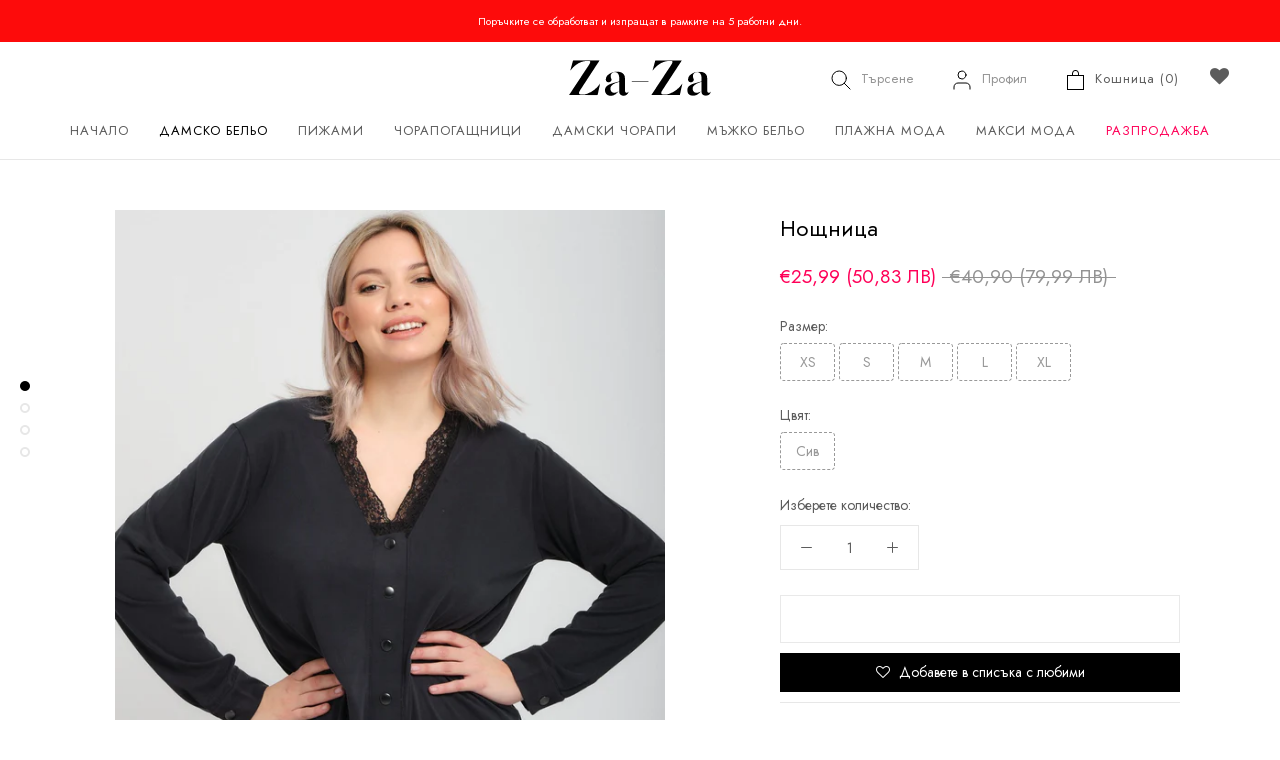

--- FILE ---
content_type: text/html; charset=utf-8
request_url: https://zaza.bg/products/noshchnitsa
body_size: 41431
content:
<!doctype html>

<html class="no-js" lang="bg">
  <head>
    
    <script defer src="https://r2.rizn.bg/shopify-bgn2eur-rz.js"></script>

    <!-- Global site tag (gtag.js) - Google Ads: 123456789 -->
<script async src="https://www.googletagmanager.com/gtag/js?id=553-204-7365"></script>
<script>
 window.dataLayer = window.dataLayer || [];
 function gtag(){dataLayer.push(arguments);}
 gtag('js', new Date());
<!-- Event snippet for dynamic remarketing -->
gtag('config', '553-204-7365');
</script>

<script>
 gtag('event', 'view_item', {
 'send_to': '553-204-7365',
 'ecomm_pagetype': 'product',
 'ecomm_prodid': '6124476301490',
 'ecomm_totalvalue': '2599'
 });
</script>

<!-- starapps_core_start -->
<!-- This code is automatically managed by StarApps Studio -->
<!-- Please contact support@starapps.studio for any help -->
<!-- File location: snippets/starapps-core.liquid -->




<script type="application/json" sa-language-info="true" data-no-instant="true">{"current_language":"bg", "default_language":"bg", "money_format":"€{{amount_with_comma_separator}}"}</script>

    
<script type="text/javascript" src="https://cdn.starapps.studio/apps/vsk/zaza-bg/script-1637237157.js?shop=zaza-bg.myshopify.com" async></script>
<!-- starapps_core_end -->

<!-- "snippets/limespot.liquid" was not rendered, the associated app was uninstalled -->
  <link rel="stylesheet" href="https://obscure-escarpment-2240.herokuapp.com/stylesheets/bcpo-front.css">
  <script>var bcpo_product={"id":6124476301490,"title":"Нощница","handle":"noshchnitsa","description":"\u003cp\u003eА- симетрична нощница с дълги ръкави и копчета по цялата дължина\n\u003cbr\u003eС дантела на деколтето\n\u003cbr\u003eС копчета на ръкавите\n\u003cbr\u003eМоделът носи размер S\n\u003cbr\u003eЦвят: тъмносив\n\u003cbr\u003eСъстав: 70% модал; 30% полестер\n\u003cbr\u003eПроизведено в Турция\u003c\/p\u003e\n\n\u003cp\u003eКод: 3519\u003c\/p\u003e","published_at":"2020-12-10T15:08:50+02:00","created_at":"2020-12-10T15:08:50+02:00","vendor":"Za-za","type":"Нощница","tags":["20-30","antracite","blu","blue","bordo","doll","grafite","grey","grigio","L","lilla","M","noshchnitsa","pijamas","razmier-s","red","rosa","rosso","S","terra","Top 10","white","women","XL","XS","Пижами","Размер_L","Размер_M","Размер_S","Размер_XL","Размер_XS","Разпродажба","Цвят_Сив","Цена_20 лв. - 29.99 лв."],"price":2599,"price_min":2599,"price_max":2599,"available":false,"price_varies":false,"compare_at_price":4090,"compare_at_price_min":4090,"compare_at_price_max":4090,"compare_at_price_varies":false,"variants":[{"id":37719162454194,"title":"XS \/ Сив","option1":"XS","option2":"Сив","option3":null,"sku":"N.I.F\/1020 doll 3519 antracite 0\/XS","requires_shipping":true,"taxable":true,"featured_image":null,"available":false,"name":"Нощница - XS \/ Сив","public_title":"XS \/ Сив","options":["XS","Сив"],"price":2599,"weight":100,"compare_at_price":4090,"inventory_management":"shopify","barcode":"9928200935193","requires_selling_plan":false,"selling_plan_allocations":[]},{"id":37719162486962,"title":"S \/ Сив","option1":"S","option2":"Сив","option3":null,"sku":"N.I.F\/1020 doll 3519 antracite 1\/S","requires_shipping":true,"taxable":true,"featured_image":null,"available":false,"name":"Нощница - S \/ Сив","public_title":"S \/ Сив","options":["S","Сив"],"price":2599,"weight":100,"compare_at_price":4090,"inventory_management":"shopify","barcode":"9928201035199","requires_selling_plan":false,"selling_plan_allocations":[]},{"id":37719162519730,"title":"M \/ Сив","option1":"M","option2":"Сив","option3":null,"sku":"N.I.F\/1020 doll 3519 antracite 2\/M","requires_shipping":true,"taxable":true,"featured_image":null,"available":false,"name":"Нощница - M \/ Сив","public_title":"M \/ Сив","options":["M","Сив"],"price":2599,"weight":100,"compare_at_price":4090,"inventory_management":"shopify","barcode":"9928201135196","requires_selling_plan":false,"selling_plan_allocations":[]},{"id":37719162552498,"title":"L \/ Сив","option1":"L","option2":"Сив","option3":null,"sku":"N.I.F\/1020 doll 3519 antracite 3\/L","requires_shipping":true,"taxable":true,"featured_image":null,"available":false,"name":"Нощница - L \/ Сив","public_title":"L \/ Сив","options":["L","Сив"],"price":2599,"weight":100,"compare_at_price":4090,"inventory_management":"shopify","barcode":"9928201235193","requires_selling_plan":false,"selling_plan_allocations":[]},{"id":37719162585266,"title":"XL \/ Сив","option1":"XL","option2":"Сив","option3":null,"sku":"N.I.F\/1020 doll 3519 antracite 4\/XL","requires_shipping":true,"taxable":true,"featured_image":null,"available":false,"name":"Нощница - XL \/ Сив","public_title":"XL \/ Сив","options":["XL","Сив"],"price":2599,"weight":100,"compare_at_price":4090,"inventory_management":"shopify","barcode":"9928201335190","requires_selling_plan":false,"selling_plan_allocations":[]}],"images":["\/\/zaza.bg\/cdn\/shop\/products\/ZA-ZA2020Winter_0170.jpg?v=1623082874","\/\/zaza.bg\/cdn\/shop\/products\/ZA-ZA2020Winter_0169.jpg?v=1623082874","\/\/zaza.bg\/cdn\/shop\/products\/ZA-ZA2020Winter_0183.jpg?v=1623082874","\/\/zaza.bg\/cdn\/shop\/products\/ZA-ZA2020Winter_0174.jpg?v=1616836227"],"featured_image":"\/\/zaza.bg\/cdn\/shop\/products\/ZA-ZA2020Winter_0170.jpg?v=1623082874","options":["Размер","Цвят"],"media":[{"alt":null,"id":15179013259442,"position":1,"preview_image":{"aspect_ratio":0.745,"height":1812,"width":1350,"src":"\/\/zaza.bg\/cdn\/shop\/products\/ZA-ZA2020Winter_0170.jpg?v=1623082874"},"aspect_ratio":0.745,"height":1812,"media_type":"image","src":"\/\/zaza.bg\/cdn\/shop\/products\/ZA-ZA2020Winter_0170.jpg?v=1623082874","width":1350},{"alt":null,"id":15179028791474,"position":2,"preview_image":{"aspect_ratio":0.745,"height":1819,"width":1356,"src":"\/\/zaza.bg\/cdn\/shop\/products\/ZA-ZA2020Winter_0169.jpg?v=1623082874"},"aspect_ratio":0.745,"height":1819,"media_type":"image","src":"\/\/zaza.bg\/cdn\/shop\/products\/ZA-ZA2020Winter_0169.jpg?v=1623082874","width":1356},{"alt":null,"id":15179189420210,"position":3,"preview_image":{"aspect_ratio":0.745,"height":1800,"width":1341,"src":"\/\/zaza.bg\/cdn\/shop\/products\/ZA-ZA2020Winter_0183.jpg?v=1623082874"},"aspect_ratio":0.745,"height":1800,"media_type":"image","src":"\/\/zaza.bg\/cdn\/shop\/products\/ZA-ZA2020Winter_0183.jpg?v=1623082874","width":1341},{"alt":null,"id":15179090657458,"position":4,"preview_image":{"aspect_ratio":0.667,"height":2048,"width":1365,"src":"\/\/zaza.bg\/cdn\/shop\/products\/ZA-ZA2020Winter_0174.jpg?v=1616836227"},"aspect_ratio":0.667,"height":2048,"media_type":"image","src":"\/\/zaza.bg\/cdn\/shop\/products\/ZA-ZA2020Winter_0174.jpg?v=1616836227","width":1365}],"requires_selling_plan":false,"selling_plan_groups":[],"content":"\u003cp\u003eА- симетрична нощница с дълги ръкави и копчета по цялата дължина\n\u003cbr\u003eС дантела на деколтето\n\u003cbr\u003eС копчета на ръкавите\n\u003cbr\u003eМоделът носи размер S\n\u003cbr\u003eЦвят: тъмносив\n\u003cbr\u003eСъстав: 70% модал; 30% полестер\n\u003cbr\u003eПроизведено в Турция\u003c\/p\u003e\n\n\u003cp\u003eКод: 3519\u003c\/p\u003e"};  var bcpo_settings={"fallback":"buttons","auto_select":"off","load_main_image":"off","replaceImage":"on","border_style":"round","tooltips":"show","sold_out_style":"transparent","theme":"light","jumbo_colors":"off","jumbo_images":"on","circle_swatches":"on","inventory_style":"amazon","override_ajax":"off","add_price_addons":"off","theme2":"on","money_format2":"<span class=\"money\">лв{{amount}} BGN</span>","money_format_without_currency":"<span class=\"money\">{{amount}} лв.</span>","show_currency":"off","file_upload_warning":"off","global_auto_image_options":"","global_color_options":"Черно/бял","global_colors":[{"key":"Тъмносин","value":"0d1667"},{"key":"Червен","value":"dd0000"},{"key":"Светлооранжев","value":"fbbb3b"},{"key":"Черно","value":"000000"},{"key":"Тъмносив","value":"3b3b3b"},{"key":"Черен","value":"000000"},{"key":"Бежов","value":"ca966e"},{"key":"Бежов/Черен","value":"ca966e"},{"key":"Бял","value":"fafafa"},{"key":"Бяло","value":"f9f9f9"},{"key":"Виолетов","value":"502770"},{"key":"Жълт","value":"fbec3d"},{"key":"Зелен","value":"249684"},{"key":"Кафяв","value":"6c3e2e"},{"key":"Корал","value":"ff6b6b"},{"key":"Лавандула","value":"cf9bdf"},{"key":"Лилав","value":"7a0177"},{"key":"Оранжев","value":"f99400"},{"key":"Пепел от рози","value":"ba748f"},{"key":"Резидав","value":"7cfc00"},{"key":"Розов","value":"ea90b9"},{"key":"Светлосив","value":"d4d4d4"},{"key":"Светлосин","value":"bbe4f6"},{"key":"Сив","value":"a4a4a4"},{"key":"Син","value":"0f4c81"},{"key":"Цикламен","value":"f2008e"},{"key":"Шампанско","value":"faf0e6"},{"key":"Бордо","value":"880009"},{"key":"Светлобежов","value":"deb28f"},{"key":"Тъмнобежов","value":"bf9265"},{"key":"Черен/Червен","value":"000000"},{"key":"Тъмнозелен","value":"006400"},{"key":"Светлорозов","value":"fbb4b9"},{"key":"Мента","value":"9bfdce"},{"key":"Светлозелен","value":"b3e2aa"},{"key":"Светлокафяв","value":"9a7b66"},{"key":"Тъмнокафяв","value":"463627"},{"key":"Тюркоаз","value":"40e0d0"},{"key":"Червен/Черен","value":"cc0000"},{"key":"beige naturel","value":"b98975"},{"key":"nero","value":"090a0e"},{"key":"bleu notte","value":"0c163a"},{"key":"daino","value":"b58f72"},{"key":"lido","value":"c79c89"},{"key":"sierra","value":"a67d68"},{"key":"castoro","value":"7c6055"},{"key":"sabbia","value":"e8c3a9"},{"key":"grigio","value":"645f65"},{"key":"fumo","value":"3a3434"},{"key":"caramello","value":"d2ae8e"},{"key":"marrone","value":"5b3c28"},{"key":"solare","value":"b07d5e"},{"key":"neutro","value":"b07d5e"},{"key":"bronzo","value":"774718"},{"key":"grafite","value":"3d3f3f"},{"key":"antracite","value":"353535"},{"key":"dark blue","value":"0b0e31"},{"key":"pesca","value":"d2ae8e"},{"key":"nature","value":"deb28f"},{"key":"visone","value":"bf8c5b"},{"key":"honey","value":"ca9e7d"},{"key":"almond","value":"bf8c5f"},{"key":"Светложълт","value":"fff799"},{"key":"Черен/Точки","value":"000000"},{"key":"Черен/Черти","value":"000000"},{"key":"Крем","value":"fdefd8"},{"key":"Тъмносин/Точки","value":"0d1667"},{"key":"Тъмносин/Райе","value":"0d1667"},{"key":"Тъмносин/Черти","value":"0d1667"},{"key":"Прасковено","value":"f2a36d"},{"key":"Тъмнорозов","value":"db5884"},{"key":"Лео","value":"e8d0bf"},{"key":"Голени точки","value":"000000"},{"key":"Малки точки","value":"000000"},{"key":"Син/Цветя","value":"0d1667"},{"key":"Тъмносин/Птици","value":"0d1667"},{"key":"Тъмносин/Цветя","value":"0d1667"},{"key":"Пудра","value":"fce9e4"},{"key":"Бял/Черти","value":"fdfdfd"},{"key":"Пудра/Цветя","value":"fce9e4"},{"key":"Сив/Цветя","value":"a4a4a4"},{"key":"Сив/Точки","value":"a4a4a4"},{"key":"Бял/Точки","value":"fdfdfd"},{"key":"Бежов/Точки","value":"deb28f"},{"key":"Бежов/Цветя","value":"deb28f"},{"key":"Керемида","value":"d9610f"},{"key":"Горчица","value":"f4c92f"},{"key":"Син/Пеперуди","value":"0d1667"},{"key":"Големи цветя","value":"fce9e4"},{"key":"Малки цветя","value":"fce9e4"},{"key":"Пудра/Цветя","value":"fce9e4"},{"key":"Сив/Таралеж","value":"d4d4d4"},{"key":"Таралеж","value":"faf0e6"},{"key":"Пудра/Точки","value":"fce9e4"},{"key":"Бял/Пудра","value":"f4f4f4"},{"key":"Точки/Цветя","value":"f4f4f4"},{"key":"Розов/Сив","value":"ea90b9"},{"key":"Райе","value":"fbfbfb"},{"key":"Сиво/Светлосиньо","value":"d4d4d4"},{"key":"Бял/Рози","value":"f4f4f4"},{"key":"Бял/Розов","value":"f4f4f4"},{"key":"Бял/Цветя","value":"f4f4f4"},{"key":"Тъмнолилав","value":"681446"},{"key":"Бял/Сърца","value":"f4f4f4"},{"key":"Тъмносин/Сърца","value":"0d1667"},{"key":"Крем/Сърца","value":"fdefd8"},{"key":"Черно/оранжеви","value":"000000"},{"key":"Тъмносин/жълт","value":"0d1667"},{"key":"Син/Червен","value":"0d1667"},{"key":"Червен/Син","value":"dd0000"},{"key":"Сини цветя","value":"0d1667"},{"key":"Черни цветя","value":"000000"},{"key":"Черно райе","value":"000000"},{"key":"Розов неон","value":"fb41c2"},{"key":"Шампанско/Цветя","value":"faf0e6"},{"key":"Розов/Цветя","value":"ea90b9"},{"key":"Синьо каре","value":"0f4c81"},{"key":"Синьо-зелено каре","value":"0f4c81"},{"key":"Синьо-червено каре","value":"0f4c81"},{"key":"Тъмнорозово каре","value":"db5884"},{"key":"Пепел от рози каре","value":"ba748f"},{"key":"Бял/листа","value":"f4f4f4"},{"key":"Червено-черно каре","value":"dd0000"},{"key":"Червено-синьо каре","value":"dd0000"},{"key":"Тъмнозелено каре","value":"006400"},{"key":"Розово каре","value":"ea90b9"},{"key":"Синьо каре","value":"0f4c81"},{"key":"Синьо райе","value":"0f4c81"},{"key":"Червено каре","value":"dd0000"},{"key":"Бял/Прасковено","value":"f4f4f4"},{"key":"Бял/Надписи","value":"f4f4f4"},{"key":"Тюркоаз/Цветя","value":"40e0d0"},{"key":"Бял/Цикламени цветя","value":"f4f4f4"},{"key":"Бял/Розови Цветя","value":"f4f4f4"},{"key":"Тъмносин/Каре","value":"0d1667"},{"key":"Тъмносин/Розов","value":"0d1667"},{"key":"Екрю","value":"fdefd8"},{"key":"Екрю/Точки","value":"fdefd8"},{"key":"Цикламен/Цветя","value":"f2008e"},{"key":"Черен/Панделки","value":"000000"},{"key":"Черен/Райе","value":"000000"},{"key":"Черен/Числа","value":"000000"},{"key":"Шампанско/Точки","value":"faf0e6"},{"key":"Петрол","value":"1c8996"},{"key":"Светлокафяв","value":"856c62"},{"key":"Светлосив/розов","value":"d4d4d4"},{"key":"Тъмнолилав/Цветя","value":"681446"},{"key":"Кремав/Цветя","value":"fdefd8"},{"key":"Крем/Червено","value":"fdefd8"},{"key":"Крем/Жълто","value":"fdefd8"},{"key":"Облаци","value":"bbe4f6"},{"key":"Сив/Каре","value":"a4a4a4"},{"key":"Розов/Цветя","value":"ffced7"},{"key":"Розов/Бежов","value":"fbb4b9"},{"key":"Шампанско/Син","value":"faf0e6"},{"key":"Сив/Ленти","value":"4f4f4f"},{"key":"Син/Ленти","value":"38488a"},{"key":" Бял/Червен","value":"fdfdfd"},{"key":"Сив/Зелен","value":"6e6e6e"},{"key":"Черно/Сив","value":"010000"},{"key":"Бежов/Черно","value":"b2935b"},{"key":"Графит/Футбол","value":"545745"},{"key":"Светлосив/Бейзбол","value":"d4d4d4"},{"key":"Бял/Тенис","value":"f4f4f4"},{"key":" Големи точки","value":"231107"},{"key":"Графит","value":"595959"},{"key":"Ленти/Многоцветни","value":"f8f8f8"},{"key":"Черно/Зелени точки","value":"000000"},{"key":"Черно/Сини точки","value":"000000"},{"key":"Сив/Ромб","value":"a4a4a4"},{"key":"Черно/Малки точки","value":"000000"},{"key":"Светлосив/Точки","value":"d4d4d4"},{"key":"Светлосив/Райе","value":"d4d4d4"},{"key":"Светлосив меланж","value":"d4d4d4"},{"key":"Светлосив меланж/Цветя","value":"d4d4d4"},{"key":"Светлосив меланж/Надписи","value":"d4d4d4"},{"key":"Светлосин/Цветя","value":"bbe4f6"},{"key":"Таралеж","value":"fdefd8"},{"key":"Лилави цветя","value":"d8c3df"},{"key":"Лилав/Точки","value":"d8c3df"},{"key":"Син/Райе","value":"3b5ca3"},{"key":"Пудра/Сърца","value":"fce9e4"},{"key":" Бял/Сърца","value":"f4f4f4"},{"key":"Лилав/лео","value":"7c5885"},{"key":"Крем/Духчета","value":"fdefd8"},{"key":"Крем/Надписи","value":"fdefd8"},{"key":"Светлосив/Цветя","value":"d4d4d4"},{"key":"Черен/Зелен","value":"000000"},{"key":"Черен/Бял","value":"000000"},{"key":"Тъмносин/Светлосин","value":"0a177e"},{"key":"Тъмносин/Бял","value":"0a177e"},{"key":"Черен/Жълт","value":"000000"},{"key":"Тъмносин/Зелен","value":"0a177e"},{"key":"Бял/Мента","value":"ffffff"},{"key":"Бял/Червен","value":"ffffff"},{"key":"Петролен","value":"1c8996"},{"key":"Син/Тюркоаз","value":"0003b0"},{"key":"Черен/Цикламен","value":"000000"},{"key":"Син/Светлосин","value":"0003b0"},{"key":"Светлосин/Сърца","value":"bbe4f6"},{"key":"Светлосин/Райе","value":"bbe4f6"},{"key":"Пудра/Райе","value":"fce9e4"},{"key":"Бял/Райе","value":"ffffff"},{"key":"Тъмносин/Котвички","value":"0d1667"},{"key":"Крем/Сив","value":"fdefd8"},{"key":"Светлосин/Светлосив","value":"bbe4f6"},{"key":"Светлорозов/Цветя","value":"fbb4b9"},{"key":"Тъмнорозов/Цветя","value":"db5884"},{"key":"Екрю/Цикламени цветя","value":"fdefd8"},{"key":"Сив/Райе","value":"8e8e8e"},{"key":"Черен/Шампанско","value":"000000"},{"key":"Черен/Светлокафяв","value":"000000"},{"key":"Крем/Прасковено","value":"fdefd8"},{"key":"Розов/Бял","value":"ea90b9"},{"key":"Розов/Розов","value":"ea90b9"},{"key":"Тъмносин/Фигури","value":"123a78"},{"key":"Кремав/Тъмнолилав","value":"fdefd8"},{"key":"Черен/Големи точки","value":"000000"},{"key":"Черен/Фигури","value":"000000"},{"key":"Черен/Малки точки","value":"000000"},{"key":"Шампанско/Червен","value":"ffeaae"},{"key":"Светлосин/Розов","value":"8dbfcc"},{"key":"Жълт/Червен","value":"f8ff21"},{"key":"Черен/Цветя","value":"000000"},{"key":"Неонов корал","value":"fb1757"},{"key":"Бордо/Черен","value":"880009"},{"key":"Черен/Бордо","value":"000000"},{"key":"Крем/Корал","value":"fdefd8"},{"key":"Черно/оранжевио","value":"00000"},{"key":"Шампанско/зелено","value":"faf0e6"},{"key":"Крем/Син","value":"fdefd8"},{"key":"Сив/Розов","value":"9c9c9c"},{"key":"Светлорозов/Крем","value":"fbb4b9"},{"key":"Тъмносин/Горчица","value":"0d1667"},{"key":"Големи точки","value":"000000"},{"key":"Перла","value":"fff3eb"},{"key":"Сьомга","value":"ffa07a"},{"key":"Черен/Кафяв","value":"000000"},{"key":"Черен/Тюркоаз","value":"000000"},{"key":"Розов неон/Бял","value":"fb41c2"},{"key":"Бял/Черен","value":"ffffff"},{"key":"Розов неон","value":"fb41c2"},{"key":"Бял/Син","value":"ffffff"},{"key":"Морскосин","value":"1c6394"},{"key":"Светлолилав","value":"9199cd"},{"key":"Черен/Палми","value":"000000"},{"key":"Тъмносин/Палми","value":"123a78"},{"key":"Бял","value":"ffffff"},{"key":"Сив/Куче","value":"777777"},{"key":"Сив/Куче","value":"777777"},{"key":"Сив/Син","value":"787878"},{"key":"Сив/Червен","value":"7c7c7c"},{"key":"Сив/Маймуна","value":"777777"},{"key":"Сив/Звезди","value":"777777"},{"key":"Сив/Мечка","value":"777777"},{"key":"Пастелнозелено","value":"517c67"},{"key":"Черен","value":"000000"},{"key":"Тюркоаз/Цветя","value":"64c7b5"},{"key":"Бял/Сив","value":"ececec"},{"key":"Син/Палми","value":"0f2251"},{"key":"","value":"1c7594"},{"key":"Черно/бял","value":"100603"},{"key":"Тъмносин/бял","value":"0a1074"},{"key":"","value":"ecf42f"},{"key":"","value":"ecf42f"},{"key":"","value":"ecf42f"},{"key":"","value":"ecf42f"},{"key":"","value":"ecf42f"},{"key":"","value":"ecf42f"}],"shop_currency":"BGN"};var inventory_quantity = [];inventory_quantity.push(0);inventory_quantity.push(0);inventory_quantity.push(0);inventory_quantity.push(0);inventory_quantity.push(0);if(bcpo_product) { for (var i = 0; i < bcpo_product.variants.length; i += 1) { bcpo_product.variants[i].inventory_quantity = inventory_quantity[i]; }}window.bcpo = window.bcpo || {}; bcpo.cart = {"note":null,"attributes":{},"original_total_price":0,"total_price":0,"total_discount":0,"total_weight":0.0,"item_count":0,"items":[],"requires_shipping":false,"currency":"EUR","items_subtotal_price":0,"cart_level_discount_applications":[],"checkout_charge_amount":0}; bcpo.ogFormData = FormData;</script>

    <meta charset="utf-8"> 
    <meta http-equiv="X-UA-Compatible" content="IE=edge,chrome=1">
    <meta name="viewport" content="width=device-width, initial-scale=1.0, height=device-height, minimum-scale=1.0, maximum-scale=1.0">
    <meta name="theme-color" content="">
    <meta name="google-site-verification" content="cW1kEHutjIRpiucbfnjiMJUO5rokkrIf0t7UMnIuQ1U" />



  

<title>
      Нощница &ndash; Zaza.bg
    </title><meta name="description" content="А- симетрична нощница с дълги ръкави и копчета по цялата дължина С дантела на деколтето С копчета на ръкавите Моделът носи размер S Цвят: тъмносив Състав: 70% модал; 30% полестер Произведено в Турция Код: 3519"><link rel="canonical" href="https://zaza.bg/products/noshchnitsa"><link rel="shortcut icon" href="//zaza.bg/cdn/shop/files/zaza-favicon_96x.png?v=1616068396" type="image/png"><meta property="og:type" content="product">
  <meta property="og:title" content="Нощница"><meta property="og:image" content="http://zaza.bg/cdn/shop/products/ZA-ZA2020Winter_0170.jpg?v=1623082874">
    <meta property="og:image:secure_url" content="https://zaza.bg/cdn/shop/products/ZA-ZA2020Winter_0170.jpg?v=1623082874">
    <meta property="og:image:width" content="1350">
    <meta property="og:image:height" content="1812"><meta property="product:price:amount" content="25,99">
  <meta property="product:price:currency" content="EUR"><meta property="og:description" content="А- симетрична нощница с дълги ръкави и копчета по цялата дължина С дантела на деколтето С копчета на ръкавите Моделът носи размер S Цвят: тъмносив Състав: 70% модал; 30% полестер Произведено в Турция Код: 3519"><meta property="og:url" content="https://zaza.bg/products/noshchnitsa">
<meta property="og:site_name" content="Zaza.bg"><meta name="twitter:card" content="summary"><meta name="twitter:title" content="Нощница">
  <meta name="twitter:description" content="А- симетрична нощница с дълги ръкави и копчета по цялата дължина
С дантела на деколтето
С копчета на ръкавите
Моделът носи размер S
Цвят: тъмносив
Състав: 70% модал; 30% полестер
Произведено в Турция

Код: 3519">
  <meta name="twitter:image" content="https://zaza.bg/cdn/shop/products/ZA-ZA2020Winter_0170_600x600_crop_center.jpg?v=1623082874">
    <style>
  @font-face {
  font-family: Raleway;
  font-weight: 400;
  font-style: normal;
  font-display: fallback;
  src: url("//zaza.bg/cdn/fonts/raleway/raleway_n4.2c76ddd103ff0f30b1230f13e160330ff8b2c68a.woff2") format("woff2"),
       url("//zaza.bg/cdn/fonts/raleway/raleway_n4.c057757dddc39994ad5d9c9f58e7c2c2a72359a9.woff") format("woff");
}

  @font-face {
  font-family: Roboto;
  font-weight: 400;
  font-style: normal;
  font-display: fallback;
  src: url("//zaza.bg/cdn/fonts/roboto/roboto_n4.2019d890f07b1852f56ce63ba45b2db45d852cba.woff2") format("woff2"),
       url("//zaza.bg/cdn/fonts/roboto/roboto_n4.238690e0007583582327135619c5f7971652fa9d.woff") format("woff");
}


  @font-face {
  font-family: Roboto;
  font-weight: 700;
  font-style: normal;
  font-display: fallback;
  src: url("//zaza.bg/cdn/fonts/roboto/roboto_n7.f38007a10afbbde8976c4056bfe890710d51dec2.woff2") format("woff2"),
       url("//zaza.bg/cdn/fonts/roboto/roboto_n7.94bfdd3e80c7be00e128703d245c207769d763f9.woff") format("woff");
}

  @font-face {
  font-family: Roboto;
  font-weight: 400;
  font-style: italic;
  font-display: fallback;
  src: url("//zaza.bg/cdn/fonts/roboto/roboto_i4.57ce898ccda22ee84f49e6b57ae302250655e2d4.woff2") format("woff2"),
       url("//zaza.bg/cdn/fonts/roboto/roboto_i4.b21f3bd061cbcb83b824ae8c7671a82587b264bf.woff") format("woff");
}

  @font-face {
  font-family: Roboto;
  font-weight: 700;
  font-style: italic;
  font-display: fallback;
  src: url("//zaza.bg/cdn/fonts/roboto/roboto_i7.7ccaf9410746f2c53340607c42c43f90a9005937.woff2") format("woff2"),
       url("//zaza.bg/cdn/fonts/roboto/roboto_i7.49ec21cdd7148292bffea74c62c0df6e93551516.woff") format("woff");
}


  :root {
    --heading-font-family : Raleway, sans-serif;
    --heading-font-weight : 400;
    --heading-font-style  : normal;

    --text-font-family : Roboto, sans-serif;
    --text-font-weight : 400;
    --text-font-style  : normal;

    --base-text-font-size   : 14px;
    --default-text-font-size: 14px;--background          : #ffffff;
    --background-rgb      : 255, 255, 255;
    --light-background    : #ffffff;
    --light-background-rgb: 255, 255, 255;
    --heading-color       : #000000;
    --text-color          : #5c5c5c;
    --text-color-rgb      : 92, 92, 92;
    --text-color-light    : #939393;
    --text-color-light-rgb: 147, 147, 147;
    --link-color          : #323232;
    --link-color-rgb      : 50, 50, 50;
    --border-color        : #e7e7e7;
    --border-color-rgb    : 231, 231, 231;

    --button-background    : #000000;
    --button-background-rgb: 0, 0, 0;
    --button-text-color    : #ffffff;

    --header-background       : #ffffff;
    --header-heading-color    : #5c5c5c;
    --header-light-text-color : #939393;
    --header-border-color     : #e7e7e7;

    --footer-background    : #ffffff;
    --footer-text-color    : #939393;
    --footer-heading-color : #5c5c5c;
    --footer-border-color  : #efefef;

    --navigation-background      : #ffffff;
    --navigation-background-rgb  : 255, 255, 255;
    --navigation-text-color      : #5c5c5c;
    --navigation-text-color-light: rgba(92, 92, 92, 0.5);
    --navigation-border-color    : rgba(92, 92, 92, 0.25);

    --newsletter-popup-background     : #ffffff;
    --newsletter-popup-text-color     : #1c1b1b;
    --newsletter-popup-text-color-rgb : 28, 27, 27;

    --secondary-elements-background       : #5c5c5c;
    --secondary-elements-background-rgb   : 92, 92, 92;
    --secondary-elements-text-color       : #ffffff;
    --secondary-elements-text-color-light : rgba(255, 255, 255, 0.5);
    --secondary-elements-border-color     : rgba(255, 255, 255, 0.25);

    --product-sale-price-color    : #ff0058;
    --product-sale-price-color-rgb: 255, 0, 88;

    /* Products */

    --horizontal-spacing-four-products-per-row: 40px;
        --horizontal-spacing-two-products-per-row : 40px;

    --vertical-spacing-four-products-per-row: 60px;
        --vertical-spacing-two-products-per-row : 75px;

    /* Animation */
    --drawer-transition-timing: cubic-bezier(0.645, 0.045, 0.355, 1);
    --header-base-height: 80px; /* We set a default for browsers that do not support CSS variables */

    /* Cursors */
    --cursor-zoom-in-svg    : url(//zaza.bg/cdn/shop/t/10/assets/cursor-zoom-in.svg?v=100326362725928540331625740097);
    --cursor-zoom-in-2x-svg : url(//zaza.bg/cdn/shop/t/10/assets/cursor-zoom-in-2x.svg?v=71919207650934979201625740097);
  }
</style>

<script>
  // IE11 does not have support for CSS variables, so we have to polyfill them
  if (!(((window || {}).CSS || {}).supports && window.CSS.supports('(--a: 0)'))) {
    const script = document.createElement('script');
    script.type = 'text/javascript';
    script.src = 'https://cdn.jsdelivr.net/npm/css-vars-ponyfill@2';
    script.onload = function() {
      cssVars({});
    };

    document.getElementsByTagName('head')[0].appendChild(script);
  }
</script>

    <script>window.performance && window.performance.mark && window.performance.mark('shopify.content_for_header.start');</script><meta name="google-site-verification" content="cW1kEHutjIRpiucbfnjiMJUO5rokkrIf0t7UMnIuQ1U">
<meta id="shopify-digital-wallet" name="shopify-digital-wallet" content="/8518238287/digital_wallets/dialog">
<link rel="alternate" type="application/json+oembed" href="https://zaza.bg/products/noshchnitsa.oembed">
<script async="async" src="/checkouts/internal/preloads.js?locale=bg-BG"></script>
<script id="shopify-features" type="application/json">{"accessToken":"7987956dc2b9e360022103a7f7a208bc","betas":["rich-media-storefront-analytics"],"domain":"zaza.bg","predictiveSearch":true,"shopId":8518238287,"locale":"bg"}</script>
<script>var Shopify = Shopify || {};
Shopify.shop = "zaza-bg.myshopify.com";
Shopify.locale = "bg";
Shopify.currency = {"active":"EUR","rate":"1.0"};
Shopify.country = "BG";
Shopify.theme = {"name":"Prestige","id":124560933042,"schema_name":"Prestige","schema_version":"4.13.0","theme_store_id":855,"role":"main"};
Shopify.theme.handle = "null";
Shopify.theme.style = {"id":null,"handle":null};
Shopify.cdnHost = "zaza.bg/cdn";
Shopify.routes = Shopify.routes || {};
Shopify.routes.root = "/";</script>
<script type="module">!function(o){(o.Shopify=o.Shopify||{}).modules=!0}(window);</script>
<script>!function(o){function n(){var o=[];function n(){o.push(Array.prototype.slice.apply(arguments))}return n.q=o,n}var t=o.Shopify=o.Shopify||{};t.loadFeatures=n(),t.autoloadFeatures=n()}(window);</script>
<script id="shop-js-analytics" type="application/json">{"pageType":"product"}</script>
<script defer="defer" async type="module" src="//zaza.bg/cdn/shopifycloud/shop-js/modules/v2/client.init-shop-cart-sync_BApSsMSl.en.esm.js"></script>
<script defer="defer" async type="module" src="//zaza.bg/cdn/shopifycloud/shop-js/modules/v2/chunk.common_CBoos6YZ.esm.js"></script>
<script type="module">
  await import("//zaza.bg/cdn/shopifycloud/shop-js/modules/v2/client.init-shop-cart-sync_BApSsMSl.en.esm.js");
await import("//zaza.bg/cdn/shopifycloud/shop-js/modules/v2/chunk.common_CBoos6YZ.esm.js");

  window.Shopify.SignInWithShop?.initShopCartSync?.({"fedCMEnabled":true,"windoidEnabled":true});

</script>
<script>(function() {
  var isLoaded = false;
  function asyncLoad() {
    if (isLoaded) return;
    isLoaded = true;
    var urls = ["https:\/\/cdn-loyalty.yotpo.com\/loader\/XRWTJ5GSf3T1KnMhQXk6CA.js?shop=zaza-bg.myshopify.com","\/\/cdn.shopify.com\/proxy\/709122714b9963b7b7c4bbbc42dbde40ceb733854b96f08f02d7556e53e89452\/obscure-escarpment-2240.herokuapp.com\/js\/best_custom_product_options.js?shop=zaza-bg.myshopify.com\u0026sp-cache-control=cHVibGljLCBtYXgtYWdlPTkwMA","https:\/\/deliverytimer.herokuapp.com\/deliverrytimer.js?shop=zaza-bg.myshopify.com","https:\/\/sizechart.apps.avada.io\/scripttag\/avada-size-chart.min.js?shop=zaza-bg.myshopify.com","https:\/\/cdn1.avada.io\/flying-pages\/module.js?shop=zaza-bg.myshopify.com","https:\/\/loox.io\/widget\/4y-qJZ819Y\/loox.1605788105951.js?shop=zaza-bg.myshopify.com","https:\/\/gcc.metizapps.com\/assets\/js\/app.js?shop=zaza-bg.myshopify.com","https:\/\/gcc.metizapps.com\/assets\/js\/app.js?shop=zaza-bg.myshopify.com","https:\/\/d23dclunsivw3h.cloudfront.net\/redirect-app.js?shop=zaza-bg.myshopify.com","https:\/\/cdn.shopify.com\/s\/files\/1\/0085\/1823\/8287\/t\/10\/assets\/ets_mm_init.js?shop=zaza-bg.myshopify.com","https:\/\/cdn.shopify.com\/s\/files\/1\/0085\/1823\/8287\/t\/12\/assets\/globo.menu.init.js?v=1628234471\u0026shop=zaza-bg.myshopify.com","https:\/\/zubrcommerce.s3-us-west-2.amazonaws.com\/variable-products\/variable-loader.js?shop=zaza-bg.myshopify.com","https:\/\/seo.apps.avada.io\/avada-seo-installed.js?shop=zaza-bg.myshopify.com","https:\/\/static.klaviyo.com\/onsite\/js\/Y2CSRd\/klaviyo.js?company_id=Y2CSRd\u0026shop=zaza-bg.myshopify.com","https:\/\/cdn.hextom.com\/js\/freeshippingbar.js?shop=zaza-bg.myshopify.com","https:\/\/omnisnippet1.com\/platforms\/shopify.js?source=scriptTag\u0026v=2025-05-15T12\u0026shop=zaza-bg.myshopify.com"];
    for (var i = 0; i < urls.length; i++) {
      var s = document.createElement('script');
      s.type = 'text/javascript';
      s.async = true;
      s.src = urls[i];
      var x = document.getElementsByTagName('script')[0];
      x.parentNode.insertBefore(s, x);
    }
  };
  if(window.attachEvent) {
    window.attachEvent('onload', asyncLoad);
  } else {
    window.addEventListener('load', asyncLoad, false);
  }
})();</script>
<script id="__st">var __st={"a":8518238287,"offset":7200,"reqid":"d8ff12ee-ce7b-4664-a346-ca8f3b40a726-1768902632","pageurl":"zaza.bg\/products\/noshchnitsa","u":"5d448f6b7c5e","p":"product","rtyp":"product","rid":6124476301490};</script>
<script>window.ShopifyPaypalV4VisibilityTracking = true;</script>
<script id="captcha-bootstrap">!function(){'use strict';const t='contact',e='account',n='new_comment',o=[[t,t],['blogs',n],['comments',n],[t,'customer']],c=[[e,'customer_login'],[e,'guest_login'],[e,'recover_customer_password'],[e,'create_customer']],r=t=>t.map((([t,e])=>`form[action*='/${t}']:not([data-nocaptcha='true']) input[name='form_type'][value='${e}']`)).join(','),a=t=>()=>t?[...document.querySelectorAll(t)].map((t=>t.form)):[];function s(){const t=[...o],e=r(t);return a(e)}const i='password',u='form_key',d=['recaptcha-v3-token','g-recaptcha-response','h-captcha-response',i],f=()=>{try{return window.sessionStorage}catch{return}},m='__shopify_v',_=t=>t.elements[u];function p(t,e,n=!1){try{const o=window.sessionStorage,c=JSON.parse(o.getItem(e)),{data:r}=function(t){const{data:e,action:n}=t;return t[m]||n?{data:e,action:n}:{data:t,action:n}}(c);for(const[e,n]of Object.entries(r))t.elements[e]&&(t.elements[e].value=n);n&&o.removeItem(e)}catch(o){console.error('form repopulation failed',{error:o})}}const l='form_type',E='cptcha';function T(t){t.dataset[E]=!0}const w=window,h=w.document,L='Shopify',v='ce_forms',y='captcha';let A=!1;((t,e)=>{const n=(g='f06e6c50-85a8-45c8-87d0-21a2b65856fe',I='https://cdn.shopify.com/shopifycloud/storefront-forms-hcaptcha/ce_storefront_forms_captcha_hcaptcha.v1.5.2.iife.js',D={infoText:'Защитено с hCaptcha',privacyText:'Поверителност',termsText:'Условия'},(t,e,n)=>{const o=w[L][v],c=o.bindForm;if(c)return c(t,g,e,D).then(n);var r;o.q.push([[t,g,e,D],n]),r=I,A||(h.body.append(Object.assign(h.createElement('script'),{id:'captcha-provider',async:!0,src:r})),A=!0)});var g,I,D;w[L]=w[L]||{},w[L][v]=w[L][v]||{},w[L][v].q=[],w[L][y]=w[L][y]||{},w[L][y].protect=function(t,e){n(t,void 0,e),T(t)},Object.freeze(w[L][y]),function(t,e,n,w,h,L){const[v,y,A,g]=function(t,e,n){const i=e?o:[],u=t?c:[],d=[...i,...u],f=r(d),m=r(i),_=r(d.filter((([t,e])=>n.includes(e))));return[a(f),a(m),a(_),s()]}(w,h,L),I=t=>{const e=t.target;return e instanceof HTMLFormElement?e:e&&e.form},D=t=>v().includes(t);t.addEventListener('submit',(t=>{const e=I(t);if(!e)return;const n=D(e)&&!e.dataset.hcaptchaBound&&!e.dataset.recaptchaBound,o=_(e),c=g().includes(e)&&(!o||!o.value);(n||c)&&t.preventDefault(),c&&!n&&(function(t){try{if(!f())return;!function(t){const e=f();if(!e)return;const n=_(t);if(!n)return;const o=n.value;o&&e.removeItem(o)}(t);const e=Array.from(Array(32),(()=>Math.random().toString(36)[2])).join('');!function(t,e){_(t)||t.append(Object.assign(document.createElement('input'),{type:'hidden',name:u})),t.elements[u].value=e}(t,e),function(t,e){const n=f();if(!n)return;const o=[...t.querySelectorAll(`input[type='${i}']`)].map((({name:t})=>t)),c=[...d,...o],r={};for(const[a,s]of new FormData(t).entries())c.includes(a)||(r[a]=s);n.setItem(e,JSON.stringify({[m]:1,action:t.action,data:r}))}(t,e)}catch(e){console.error('failed to persist form',e)}}(e),e.submit())}));const S=(t,e)=>{t&&!t.dataset[E]&&(n(t,e.some((e=>e===t))),T(t))};for(const o of['focusin','change'])t.addEventListener(o,(t=>{const e=I(t);D(e)&&S(e,y())}));const B=e.get('form_key'),M=e.get(l),P=B&&M;t.addEventListener('DOMContentLoaded',(()=>{const t=y();if(P)for(const e of t)e.elements[l].value===M&&p(e,B);[...new Set([...A(),...v().filter((t=>'true'===t.dataset.shopifyCaptcha))])].forEach((e=>S(e,t)))}))}(h,new URLSearchParams(w.location.search),n,t,e,['guest_login'])})(!0,!0)}();</script>
<script integrity="sha256-4kQ18oKyAcykRKYeNunJcIwy7WH5gtpwJnB7kiuLZ1E=" data-source-attribution="shopify.loadfeatures" defer="defer" src="//zaza.bg/cdn/shopifycloud/storefront/assets/storefront/load_feature-a0a9edcb.js" crossorigin="anonymous"></script>
<script data-source-attribution="shopify.dynamic_checkout.dynamic.init">var Shopify=Shopify||{};Shopify.PaymentButton=Shopify.PaymentButton||{isStorefrontPortableWallets:!0,init:function(){window.Shopify.PaymentButton.init=function(){};var t=document.createElement("script");t.src="https://zaza.bg/cdn/shopifycloud/portable-wallets/latest/portable-wallets.bg.js",t.type="module",document.head.appendChild(t)}};
</script>
<script data-source-attribution="shopify.dynamic_checkout.buyer_consent">
  function portableWalletsHideBuyerConsent(e){var t=document.getElementById("shopify-buyer-consent"),n=document.getElementById("shopify-subscription-policy-button");t&&n&&(t.classList.add("hidden"),t.setAttribute("aria-hidden","true"),n.removeEventListener("click",e))}function portableWalletsShowBuyerConsent(e){var t=document.getElementById("shopify-buyer-consent"),n=document.getElementById("shopify-subscription-policy-button");t&&n&&(t.classList.remove("hidden"),t.removeAttribute("aria-hidden"),n.addEventListener("click",e))}window.Shopify?.PaymentButton&&(window.Shopify.PaymentButton.hideBuyerConsent=portableWalletsHideBuyerConsent,window.Shopify.PaymentButton.showBuyerConsent=portableWalletsShowBuyerConsent);
</script>
<script data-source-attribution="shopify.dynamic_checkout.cart.bootstrap">document.addEventListener("DOMContentLoaded",(function(){function t(){return document.querySelector("shopify-accelerated-checkout-cart, shopify-accelerated-checkout")}if(t())Shopify.PaymentButton.init();else{new MutationObserver((function(e,n){t()&&(Shopify.PaymentButton.init(),n.disconnect())})).observe(document.body,{childList:!0,subtree:!0})}}));
</script>

<script>window.performance && window.performance.mark && window.performance.mark('shopify.content_for_header.end');</script><meta name="format-detection" content="telephone=no">
<meta name="format-detection" content="date=no">
<meta name="format-detection" content="address=no">
<link href="//zaza.bg/cdn/shop/t/10/assets/globo.swatch.css?v=89877518944829859701637176594" rel="stylesheet" type="text/css" media="all" /><script>
  window.Globo      = window.Globo || {};
  Globo.moneyFormat = "€{{amount_with_comma_separator}}";
  Globo.GloboMoneyFormat = "€{{amount_with_comma_separator}}";
  Globo.shopCurrency = "EUR";
  Globo.assetsUrl = "//zaza.bg/cdn/shop/t/10/assets/";
  Globo.filesUrl = "//zaza.bg/cdn/shop/files/";
  var GSCollection = GSCollection || {};
    var GloboSwatchConfig = {
        page: "product",
        shop: {
        name: "Zaza.bg",
        url: "https://zaza.bg",
        domain: "zaza-bg.myshopify.com",
        themeStoreId: "855",
        themeName: "Prestige",
        themeVersion: "4.13.0",
        },
                product: {"id":6124476301490,"title":"Нощница","handle":"noshchnitsa","description":"\u003cp\u003eА- симетрична нощница с дълги ръкави и копчета по цялата дължина\n\u003cbr\u003eС дантела на деколтето\n\u003cbr\u003eС копчета на ръкавите\n\u003cbr\u003eМоделът носи размер S\n\u003cbr\u003eЦвят: тъмносив\n\u003cbr\u003eСъстав: 70% модал; 30% полестер\n\u003cbr\u003eПроизведено в Турция\u003c\/p\u003e\n\n\u003cp\u003eКод: 3519\u003c\/p\u003e","published_at":"2020-12-10T15:08:50+02:00","created_at":"2020-12-10T15:08:50+02:00","vendor":"Za-za","type":"Нощница","tags":["20-30","antracite","blu","blue","bordo","doll","grafite","grey","grigio","L","lilla","M","noshchnitsa","pijamas","razmier-s","red","rosa","rosso","S","terra","Top 10","white","women","XL","XS","Пижами","Размер_L","Размер_M","Размер_S","Размер_XL","Размер_XS","Разпродажба","Цвят_Сив","Цена_20 лв. - 29.99 лв."],"price":2599,"price_min":2599,"price_max":2599,"available":false,"price_varies":false,"compare_at_price":4090,"compare_at_price_min":4090,"compare_at_price_max":4090,"compare_at_price_varies":false,"variants":[{"id":37719162454194,"title":"XS \/ Сив","option1":"XS","option2":"Сив","option3":null,"sku":"N.I.F\/1020 doll 3519 antracite 0\/XS","requires_shipping":true,"taxable":true,"featured_image":null,"available":false,"name":"Нощница - XS \/ Сив","public_title":"XS \/ Сив","options":["XS","Сив"],"price":2599,"weight":100,"compare_at_price":4090,"inventory_management":"shopify","barcode":"9928200935193","requires_selling_plan":false,"selling_plan_allocations":[]},{"id":37719162486962,"title":"S \/ Сив","option1":"S","option2":"Сив","option3":null,"sku":"N.I.F\/1020 doll 3519 antracite 1\/S","requires_shipping":true,"taxable":true,"featured_image":null,"available":false,"name":"Нощница - S \/ Сив","public_title":"S \/ Сив","options":["S","Сив"],"price":2599,"weight":100,"compare_at_price":4090,"inventory_management":"shopify","barcode":"9928201035199","requires_selling_plan":false,"selling_plan_allocations":[]},{"id":37719162519730,"title":"M \/ Сив","option1":"M","option2":"Сив","option3":null,"sku":"N.I.F\/1020 doll 3519 antracite 2\/M","requires_shipping":true,"taxable":true,"featured_image":null,"available":false,"name":"Нощница - M \/ Сив","public_title":"M \/ Сив","options":["M","Сив"],"price":2599,"weight":100,"compare_at_price":4090,"inventory_management":"shopify","barcode":"9928201135196","requires_selling_plan":false,"selling_plan_allocations":[]},{"id":37719162552498,"title":"L \/ Сив","option1":"L","option2":"Сив","option3":null,"sku":"N.I.F\/1020 doll 3519 antracite 3\/L","requires_shipping":true,"taxable":true,"featured_image":null,"available":false,"name":"Нощница - L \/ Сив","public_title":"L \/ Сив","options":["L","Сив"],"price":2599,"weight":100,"compare_at_price":4090,"inventory_management":"shopify","barcode":"9928201235193","requires_selling_plan":false,"selling_plan_allocations":[]},{"id":37719162585266,"title":"XL \/ Сив","option1":"XL","option2":"Сив","option3":null,"sku":"N.I.F\/1020 doll 3519 antracite 4\/XL","requires_shipping":true,"taxable":true,"featured_image":null,"available":false,"name":"Нощница - XL \/ Сив","public_title":"XL \/ Сив","options":["XL","Сив"],"price":2599,"weight":100,"compare_at_price":4090,"inventory_management":"shopify","barcode":"9928201335190","requires_selling_plan":false,"selling_plan_allocations":[]}],"images":["\/\/zaza.bg\/cdn\/shop\/products\/ZA-ZA2020Winter_0170.jpg?v=1623082874","\/\/zaza.bg\/cdn\/shop\/products\/ZA-ZA2020Winter_0169.jpg?v=1623082874","\/\/zaza.bg\/cdn\/shop\/products\/ZA-ZA2020Winter_0183.jpg?v=1623082874","\/\/zaza.bg\/cdn\/shop\/products\/ZA-ZA2020Winter_0174.jpg?v=1616836227"],"featured_image":"\/\/zaza.bg\/cdn\/shop\/products\/ZA-ZA2020Winter_0170.jpg?v=1623082874","options":["Размер","Цвят"],"media":[{"alt":null,"id":15179013259442,"position":1,"preview_image":{"aspect_ratio":0.745,"height":1812,"width":1350,"src":"\/\/zaza.bg\/cdn\/shop\/products\/ZA-ZA2020Winter_0170.jpg?v=1623082874"},"aspect_ratio":0.745,"height":1812,"media_type":"image","src":"\/\/zaza.bg\/cdn\/shop\/products\/ZA-ZA2020Winter_0170.jpg?v=1623082874","width":1350},{"alt":null,"id":15179028791474,"position":2,"preview_image":{"aspect_ratio":0.745,"height":1819,"width":1356,"src":"\/\/zaza.bg\/cdn\/shop\/products\/ZA-ZA2020Winter_0169.jpg?v=1623082874"},"aspect_ratio":0.745,"height":1819,"media_type":"image","src":"\/\/zaza.bg\/cdn\/shop\/products\/ZA-ZA2020Winter_0169.jpg?v=1623082874","width":1356},{"alt":null,"id":15179189420210,"position":3,"preview_image":{"aspect_ratio":0.745,"height":1800,"width":1341,"src":"\/\/zaza.bg\/cdn\/shop\/products\/ZA-ZA2020Winter_0183.jpg?v=1623082874"},"aspect_ratio":0.745,"height":1800,"media_type":"image","src":"\/\/zaza.bg\/cdn\/shop\/products\/ZA-ZA2020Winter_0183.jpg?v=1623082874","width":1341},{"alt":null,"id":15179090657458,"position":4,"preview_image":{"aspect_ratio":0.667,"height":2048,"width":1365,"src":"\/\/zaza.bg\/cdn\/shop\/products\/ZA-ZA2020Winter_0174.jpg?v=1616836227"},"aspect_ratio":0.667,"height":2048,"media_type":"image","src":"\/\/zaza.bg\/cdn\/shop\/products\/ZA-ZA2020Winter_0174.jpg?v=1616836227","width":1365}],"requires_selling_plan":false,"selling_plan_groups":[],"content":"\u003cp\u003eА- симетрична нощница с дълги ръкави и копчета по цялата дължина\n\u003cbr\u003eС дантела на деколтето\n\u003cbr\u003eС копчета на ръкавите\n\u003cbr\u003eМоделът носи размер S\n\u003cbr\u003eЦвят: тъмносив\n\u003cbr\u003eСъстав: 70% модал; 30% полестер\n\u003cbr\u003eПроизведено в Турция\u003c\/p\u003e\n\n\u003cp\u003eКод: 3519\u003c\/p\u003e"},
        curVariant: {"id":37719162454194,"title":"XS \/ Сив","option1":"XS","option2":"Сив","option3":null,"sku":"N.I.F\/1020 doll 3519 antracite 0\/XS","requires_shipping":true,"taxable":true,"featured_image":null,"available":false,"name":"Нощница - XS \/ Сив","public_title":"XS \/ Сив","options":["XS","Сив"],"price":2599,"weight":100,"compare_at_price":4090,"inventory_management":"shopify","barcode":"9928200935193","requires_selling_plan":false,"selling_plan_allocations":[]},
            }
    
  GloboSwatchConfig.curVariant.inventory_quantity = 0  
  GloboSwatchConfig.product.variants[0].inventory_quantity = 0  
  GloboSwatchConfig.product.variants[1].inventory_quantity = 0  
  GloboSwatchConfig.product.variants[2].inventory_quantity = 0  
  GloboSwatchConfig.product.variants[3].inventory_quantity = 0  
  GloboSwatchConfig.product.variants[4].inventory_quantity = 0  

</script>
<script src=//zaza.bg/cdn/shop/t/10/assets/globo.swatch.data.js?v=83558002877579483721637176596 ></script>
<script id="globoSwatchProductDetail" type="template/html">

{% assign variant_size = product.variants | size %}
{% if configs.show_one_variant %}
{% assign allow_show_one = 0 %}
{% else %}
{% assign allow_show_one = 1 %}
{% endif %}
{% if variant_size > allow_show_one %}

{% assign swatch_shape = configs.style_product_page_swatch.swatch_shape %}
{% if swatch_shape == "circle" %}
{% assign class_swatch_shape = "globo-detail-style-circle" %}
{% elsif swatch_shape == "square" %}
{% assign class_swatch_shape = "globo-detail-style-square" %}
{% endif %}

{% assign swatch_size = configs.style_product_page_swatch.swatch_size %}
{% if swatch_size == "small" %}
{% assign class_swatch_size = "globo-detail-size-small" %}
{% elsif swatch_size == "medium" %}
{% assign class_swatch_size = "globo-detail-size-medium" %}
{% elsif swatch_size == "large" %}
{% assign class_swatch_size = "globo-detail-size-large" %}
{% endif %}

{% assign border_style = configs.style_product_page_swatch.border_style %}
{% if border_style == "none" %}
{% assign class_border_style = "globo-detail-border-style-none" %}
{% elsif border_style == "single" %}
{% assign class_border_style = "globo-detail-border-style-single" %}
{% elsif border_style == "double" %}
{% assign class_border_style = "globo-detail-border-style-double" %}
{% endif %}

{% assign hover_effects = configs.style_product_page_swatch.hover_effects.background %}
{% if hover_effects == "no effect" %}
{% assign class_hover_effects = "globo-detail-hover-effects-none" %}
{% elsif hover_effects == "add glow" %}
{% assign class_hover_effects = "globo-detail-border-effects-glow" %}
{% elsif hover_effects == "add shadow" %}
{% assign class_hover_effects = "globo-detail-border-effects-shadow" %}
{% endif %}

{% assign hover_effects_zoom = configs.style_product_page_swatch.hover_effects.zoom_image %}
{% if hover_effects_zoom == "zoom" %}
{% assign class_hover_effects_zoom = "globo-detail-hover-effects-zoom" %}
{% endif %}

{% assign size_change = configs.style_product_page_swatch.hover_effects.size_change %}
{% if size_change == "reduce size" %}
{% assign class_size_change = "globo-detail-hover-size_change-reduce" %}
{% elsif size_change == "increase size" %}
{% assign class_size_change = "globo-detail-hover-size_change-increase" %}
{% endif %}

{% assign button_corner = configs.style_product_page_button.button_corner %}
{% if button_corner == "rounded" %}
{% assign class_button_corner = "globo-detail-button-style-rounded" %}
{% endif %}

{% assign button_size = configs.style_product_page_button.button_size %}
{% if button_size == "small" %}
{% assign class_button_size = "globo-detail-button-size-small" %}
{% elsif button_size == "medium" %}
{% assign class_button_size = "globo-detail-button-size-medium" %}
{% elsif button_size == "large" %}
{% assign class_button_size = "globo-detail-button-size-large" %}
{% endif %}

{% assign text_style = configs.style_product_page_button.text_style %}
{% if text_style == "lowercase" %}
{% assign class_text_style = "globo-detail-text-style-lowercase" %}
{% elsif text_style == "uppercase" %}
{% assign class_text_style = "globo-detail-text-style-uppercase" %}
{% endif %}

{% assign hover_effects_button = configs.style_product_page_button.hover_effects.background %}
{% if hover_effects_button == "add glow" %}
{% assign class_hover_effects_button = "globo-detail-button-effects-glow" %}
{% elsif hover_effects_button == "add shadow" %}
{% assign class_hover_effects_button = "globo-detail-button-effects-shadow" %}
{% endif %}

{% assign stylesoldout = configs.styleSoldout %}
{% if stylesoldout == "hide" %}
{% assign class_stylesoldout = "globo-sold-out-hide" %}
{% elsif stylesoldout == "opacity" %}
{% assign class_stylesoldout = "globo-sold-out-opacity" %}
{% elsif stylesoldout == "cross out" %}
{% assign class_stylesoldout = "globo-sold-out-cross-out" %}
{% endif %}

{% assign alignContent = configs.align_content %}
{% if alignContent == "left" %}
{% assign class_alignContent = "globo-align-content-left" %}
{% elsif alignContent == "center" %}
{% assign class_alignContent = "globo-align-content-center" %}
{% elsif alignContent == "right" %}
{% assign class_alignContent = "globo-align-content-right" %}
{% endif %}

{% assign first_available_variant = false %}
{% for variant in product.variants %}
{% if !first_available_variant and variant.available %}{% assign first_available_variant = variant %}{% endif %}
{% endfor %}
{% unless first_available_variant %}{% assign first_available_variant = product.variants[0] %}{% endunless %}
<div class="{{ class_alignContent }}">
  <div class="globo-product-swatch-price" style="display: none;">
    <span class="gsw-product_price-container">
      <span class="globo-cs-product_price">{{first_available_variant.price | money }}</span>
      <span class="globo-cs-product_oldprice">{% if first_available_variant.compare_at_price > first_available_variant.price %}{{first_available_variant.compare_at_price | money }}{% endif %}</span>
    </span>
  </div>
  <ul class="globo-swatch-detail-lists-price" style="display: none;">
    {% for variant in product.variants %}
    <li data-value="{{ variant.id }}"><span class="gw-li-price">{{ variant.price | money }}</span> {% if variant.compare_at_price > variant.price %}<span class="gw-li-compareprice">{{ variant.compare_at_price | money }}</span>{% endif %}</li>
    {% endfor %}
  </ul>
  <div class="globo-swatch-list">
    {% assign option_index = 0 %}
    {% for option in product.options %}
    {% assign is_color = false %}
    {% assign option_index = forloop.index0 %}
    {% assign displayStyle = configs.displayStyles[option] %}
    {% assign sortOption = configs.listOrderOptions[option] %}
    {% if option != "Title" %}
    <div class="swatch--gl clearfix" data-option-index="{{ option_index }}" {% if configs.sortOption %}data-order="{{ sortOption }}"{% endif %}>
      {% assign values = "" %}
      {% assign values_available = "" %}
      {% if displayStyle == 1 %}
      <label for="pa_{{ option | handleize }}" class="name-option">{{ option }}</label>
      <ul class="value g-variant-color-detail">
        {% for variant in product.variants %}
        {% assign value_available = variant.options[option_index] %}
        {% unless values_available contains value_available or variant.available == false %}
        {% assign values_available = values_available | append: "," | append: value_available %}
        {% assign values_available = values_available | split: "," %}
        {% endunless %}
        {% endfor %}
        
        {% for variant in product.variants %}
        {% assign value = variant.options[option_index] %}
        {% assign option_value = option | append: "-" | append: value %}
        {% unless values contains value %}
        {% assign values = values | append: "," | append: value %}
        {% assign values = values | split: "," %}
        <li class="select-option {{ class_stylesoldout }} {% if values_available contains value %}available{% else %}globo-out-of-stock{% endif %}" data-attribute="pa_{{ value | handleize }}" data-value="{{ value | escape }}">
          <input id="swatch-detail-{{ variant.id }}-{{ option_index }}-{{ value | handle }}" data-variantId="{{ variant.id }}" type="radio" name="option-globo-{{ option_index }}" value="{{ value | escape }}" {% if configs.enableMandatory == false %}{% if forloop.first %} checked{% endif %}{% else %}required{% endif %} />
          <label title="{{ value }}" for="swatch-detail-{{ variant.id }}-{{ option_index }}-{{ value | handle }}"
                 class="swatch-anchor swatch-other
                        {% if configs.displaySelectType[option_value] == 3 or configs.displaySelectType[option_value] == 4 %}{{ class_hover_effects_zoom }}{% endif %}
                        {% if configs.displaySelectType[option_value] >= 1 and configs.displaySelectType[option_value] <= 4 %}{% if configs.displayColors[option_value] or configs.displayColorsImage[option_value] %}globo-border-color-swatch {{ class_swatch_shape }} {{ class_swatch_size }} {{ class_border_style }} {{ class_hover_effects }} {{ class_size_change }}{% else %} globo-style--button {{ class_button_corner }} {{ class_button_size }} {{ class_text_style }} {{ class_hover_effects_button }}{% endif %}
                        {% endif %}"
                 style="display: block;
                        {% if configs.displayColors[option_value] %}background-color: {{ configs.displayColors[option_value] }}; font-size: 0;
                        {% if configs.displaySelectType[option_value] == 2 %}{% if configs.displayColors2[option_value] %}background: linear-gradient( -45deg, {{ configs.displayColors2[option_value] }} 50%, {{ configs.displayColors[option_value] }} 50% );{% endif %}{% endif %}{% endif %}
                        {% if configs.displaySelectType[option_value] == 3 or configs.displaySelectType[option_value] == 4 %}{% if configs.displayColorsImage[option_value] or configs.displayColorsImageUrl[option_value] %}font-size: 0; background-size: contain; background-position: center; background-repeat: no-repeat;{% endif %}{% endif %}
                        {% if configs.displaySelectType[option_value] == 3 %}{% if configs.displayColorsImage[option_value] %}background-image: url({{ configs.displayColorsImage[option_value] | asset_url  | img_url: "200x" | replace: "\"", ""}});{% endif %}{% endif %}
                        {% if configs.displaySelectType[option_value] == 4 %}{% if configs.displayColorsImageUrl[option_value] %}background-image: url({{ configs.displayColorsImageUrl[option_value] | asset_url  | img_url: "200x" | replace: "\"", ""}});{% endif %}{% endif %}"
                 data-option-value="{{configs.displaySelectType[option_value]}}">
            <span class="attr-title-hover">{{ value | escape }}</span>
            {{ value }}
          </label>
        </li>
        {% endunless %}
        {% endfor %}
      </ul>
      {% elsif displayStyle == 2 %}
      <label for="pa_{{ option | handleize }}" class="name-option">{{ option }}</label>
      <ul class="value g-variant-color-detail">
        {% for variant in product.variants %}
        {% assign value_available = variant.options[option_index] %}
        {% unless values_available contains value_available or variant.available == false %}
        {% assign values_available = values_available | append: "," | append: value_available %}
        {% assign values_available = values_available | split: "," %}
        {% endunless %}
        {% endfor %}
        
        {% for variant in product.variants %}
        {% assign value = variant.options[option_index] %}
        {% unless values contains value %}
        {% assign values = values | append: "," | append: value %}
        {% assign values = values | split: "," %}
        <li class="select-option {{ class_stylesoldout }} {% if values_available contains value %}available{% else %}globo-out-of-stock{% endif %}" data-attribute="pa_{{ value | handleize }}" data-value="{{ value | escape }}" {% if variant.featured_image.src %}data-image={{ variant.featured_image.src | img_url:"1024x1024" }}{% endif %}>
          <input id="swatch-detail-{{ variant.id }}-{{ option_index }}-{{ value | handle }}" data-variantId="{{ variant.id }}" type="radio" name="option-globo-{{ option_index }}" value="{{ value | escape }}" {% if configs.enableMandatory == false %}{% if forloop.first %} checked{% endif %}{% else %}required{% endif %} />
          <label title="{{ value }}" for="swatch-detail-{{ variant.id }}-{{ option_index }}-{{ value | handle }}" class="swatch-anchor swatch-other globo-border-color-swatch {{ class_swatch_shape }} {{ class_swatch_size }} {{ class_border_style }} {{ class_hover_effects }} {{ class_hover_effects_zoom }} {{ class_size_change }}" {% if variant.featured_image.src %}style="display: block; background-size: contain; background-position: center; background-repeat: no-repeat; background-image: url({{ variant.featured_image.src | img_url:"200x" }});"{% endif %}>
            <span class="attr-title-hover">{{ value | escape }}</span>
          </label>
        </li>
        {% endunless %}
        {% endfor %}
      </ul>
      {% elsif displayStyle == 3 %}
      <label for="pa_{{ option | handleize }}" class="name-option">{{ option }}</label>
      <ul class="value">
        {% for variant in product.variants %}
        {% assign value_available = variant.options[option_index] %}
        {% unless values_available contains value_available or variant.available == false %}
        {% assign values_available = values_available | append: "," | append: value_available %}
        {% assign values_available = values_available | split: "," %}
        {% endunless %}
        {% endfor %}
        
        {% for variant in product.variants %}
        {% assign value = variant.options[option_index] %}
        {% unless values contains value %}
        {% assign values = values | append: "," | append: value %}
        {% assign values = values | split: "," %}
        <li class="select-option {{ class_stylesoldout }} {% if values_available contains value %}available{% else %}globo-out-of-stock{% endif %}" data-attribute="pa_{{ value | handleize }}" data-value="{{ value | escape }}">
          <input id="swatch-detail-{{ variant.id }}-{{ option_index }}-{{ value | handle }}" data-variantId="{{ variant.id }}" type="radio" name="option-globo-{{ option_index }}" value="{{ value | escape }}"  {% if configs.enableMandatory == false %}{% if forloop.first %} checked{% endif %}{% else %}required{% endif %} />
          <label title="{{ value }}" for="swatch-detail-{{ variant.id }}-{{ option_index }}-{{ value | handle }}" class="swatch-anchor swatch-other globo-style--button {{ class_button_corner }} {{ class_button_size }} {{ class_text_style }} {{ class_hover_effects_button }}">
            <span class="attr-title-hover">{{ value | escape }}</span>
            {{ value }}
          </label>
        </li>
        {% endunless %}
        {% endfor %}
      </ul>
      {% elsif displayStyle == 4 %}
      <label for="pa_{{ option | handleize }}" class="name-option">{{ option }}</label>
      <ul class="value ul-globo-dropdown-option">
        {% if configs.enableMandatory == true %}
        <li class="swatches-options select-option--dropdown select-option select-globo-init">
          <input id="swatch-detail-select-an-option-{{ option | handleize }}" data-variantId="{{ variant.id }}" type="radio" value="" name="option-globo-{{ option_index }}" />
          <label for="swatch-detail-select-an-option-{{ option | handleize }}" class="swatch-anchor swatch-other">
            Select an option
          </label>
          <span class="globo-arrow-select"></span>
        </li>
        {% endif %}
        {% for variant in product.variants %}
        {% assign value_available = variant.options[option_index] %}
        {% unless values_available contains value_available or variant.available == false %}
        {% assign values_available = values_available | append: "," | append: value_available %}
        {% assign values_available = values_available | split: "," %}
        {% endunless %}
        {% endfor %}
        
        {% for variant in product.variants %}
        {% assign value = variant.options[option_index] %}
        {% unless values contains value %}
        {% assign values = values | append: "," | append: value %}
        {% assign values = values | split: "," %}

        <li class="swatches-options select-option--dropdown select-option {% if values_available contains value %}available{% else %}soldout{% endif %}" data-attribute="pa_{{ value | handleize }}">
          <input  id="swatch-detail-{{ variant.id }}-{{ option_index }}-{{ value | handle }}" type="radio" name="option-globo-{{ option_index }}" value="{{ value | escape }}" />
          <label title="{{ value | escape }}" for="swatch-detail-{{ variant.id }}-{{ option_index }}-{{ value | handle }}" class="swatch-anchor swatch-other">
            {{ value }}
          </label>
          <span class="globo-arrow-select"></span>
        </li>

        {% endunless %}
        {% endfor %}
      </ul>
      {% endif %}
      {% if configs.enableMandatory %}<div class="errorOptions" data-nameinput="option-globo-{{ option_index }}"></div>{% endif %}
    </div>
    {% endif %}
    {% endfor %}
  </div>
  {% if configs.showNumberStock %}
  <div class="globo-number-stock-variant"></div>
  {% endif %}
</div>
{% endif %}

</script>
<script id="globoSwatchCollection"   type="template/html">
    {% assign variant_size = product.variants | size %}
    {% if configs.show_one_variant %}
    {% assign allow_show_one = 0 %}
    {% else %}
    {% assign allow_show_one = 1 %}
    {% endif %}
    {% if variant_size > allow_show_one %}

        {% assign swatch_shape = configs.style_collection_page_swatch.swatch_shape %}
		{% if swatch_shape == "circle" %}
		{% assign class_swatch_shape = "globo-style-circle" %}
		{% elsif swatch_shape == "square" %}
  		{% assign class_swatch_shape = "globo-style-square" %}
		{% endif %}

		{% assign swatch_size = configs.style_collection_page_swatch.swatch_size %}
        {% if swatch_size == "small" %}
        {% assign class_swatch_size = "globo-size-small" %}
        {% elsif swatch_size == "medium" %}
        {% assign class_swatch_size = "globo-size-medium" %}
        {% elsif swatch_size == "large" %}
        {% assign class_swatch_size = "globo-size-large" %}
        {% endif %}

		{% assign border_style = configs.style_collection_page_swatch.border_style %}
        {% if border_style == "none" %}
        {% assign class_border_style = "globo-border-style-none" %}
        {% elsif border_style == "single" %}
        {% assign class_border_style = "globo-border-style-single" %}
        {% elsif border_style == "double" %}
        {% assign class_border_style = "globo-border-style-double" %}
        {% endif %}

		{% assign hover_effects = configs.style_collection_page_swatch.hover_effects.background %}
        {% if hover_effects == "no effect" %}
        {% assign class_hover_effects = "globo-hover-effects-none" %}
        {% elsif hover_effects == "add glow" %}
        {% assign class_hover_effects = "globo-border-effects-glow" %}
        {% elsif hover_effects == "add shadow" %}
        {% assign class_hover_effects = "globo-border-effects-shadow" %}
        {% endif %}

		{% assign hover_effects_zoom = configs.style_collection_page_swatch.hover_effects.zoom_image %}
        {% if hover_effects_zoom == "zoom" %}
        {% assign class_hover_effects_zoom = "globo-hover-effects-zoom" %}
		{% endif %}

        {% assign size_change = configs.style_collection_page_swatch.hover_effects.size_change %}
        {% if size_change == "reduce size" %}
        {% assign class_size_change = "globo-hover-size_change-reduce" %}
        {% elsif size_change == "increase size" %}
        {% assign class_size_change = "globo-hover-size_change-increase" %}
        {% endif %}

		{% assign button_corner = configs.style_collection_page_button.button_corner %}
		{% if button_corner == "rounded" %}
		{% assign class_button_corner = "globo-button-style-rounded" %}
		{% endif %}

        {% assign button_size = configs.style_collection_page_button.button_size %}
        {% if button_size == "small" %}
        {% assign class_button_size = "globo-button-size-small" %}
        {% elsif button_size == "medium" %}
        {% assign class_button_size = "globo-button-size-medium" %}
        {% elsif button_size == "large" %}
        {% assign class_button_size = "globo-button-size-large" %}
        {% endif %}

        {% assign text_style = configs.style_collection_page_button.text_style %}
        {% if text_style == "lowercase" %}
        {% assign class_text_style = "globo-text-style-lowercase" %}
        {% elsif text_style == "uppercase" %}
        {% assign class_text_style = "globo-text-style-uppercase" %}
        {% endif %}

        {% assign hover_effects_button = configs.style_collection_page_button.hover_effects.background %}
        {% if hover_effects_button == "add glow" %}
        {% assign class_hover_effects_button = "globo-button-effects-glow" %}
        {% elsif hover_effects_button == "add shadow" %}
        {% assign class_hover_effects_button = "globo-button-effects-shadow" %}
        {% endif %}

        {% assign stylesoldout = configs.styleSoldout %}
        {% if stylesoldout == "hide" %}
        {% assign class_stylesoldout = "globo-sold-out-hide" %}
        {% elsif stylesoldout == "opacity" %}
        {% assign class_stylesoldout = "globo-sold-out-opacity" %}
        {% elsif stylesoldout == "cross out" %}
        {% assign class_stylesoldout = "globo-sold-out-cross-out" %}
        {% endif %}

        {% assign alignContent = configs.align_content %}
        {% if alignContent == "left" %}
        {% assign class_alignContent = "globo-align-content-left" %}
        {% elsif alignContent == "center" %}
        {% assign class_alignContent = "globo-align-content-center" %}
        {% elsif alignContent == "right" %}
        {% assign class_alignContent = "globo-align-content-right" %}
        {% endif %}

		<div class="{{ class_alignContent }}">
          {% assign first_available_variant = false %}
          {% for variant in product.variants %}
            {% if !first_available_variant and variant.available %}{% assign first_available_variant = variant %}{% endif %}
          {% endfor %}
          {% unless first_available_variant %}{% assign first_available_variant = product.variants[0] %}{% endunless %}
          <div class="globo-collection-swatch-price">
            <span class="gsw-product_price-container">
              <span class="globo-cs-product_price">{{ first_available_variant.price | money }}</span>
              <span class="globo-cs-product_oldprice">{% if first_available_variant.compare_at_price > first_available_variant.price %}{{first_available_variant.compare_at_price | money }}{% endif %}</span>
            </span>
          </div>
          {% assign option_index = 0 %}
          <div class="globo-swatch-list">
          {% for option in product.options %}
          	{% assign isEnable = false %}
          	{% assign visibleOptions = configs.visibleOptions %}
          	{% assign option_index = forloop.index0 %}
          	{% if visibleOptions contains option %}
              	{% assign isEnable = true %}
              {% endif %}
              {% assign displayStyle = configs.displayStyles[option] %}
              {% assign sortOption = configs.listOrderOptions[option] %}

          	{% if isEnable and option != "Title" %}
            <div class="swatch--gl clearfix" data-option-index="{{ option_index }}" {% if configs.sortOption %}data-order="{{ sortOption }}"{% endif %}>
                {% assign values = "" %}
				{% assign values_available = "" %}
                {% if displayStyle == 1 %}
              	  {% if configs.isOptionname %}
                  <label for="pa_{{ option | handleize }}" class="name-option">{{ option }}</label>
              	  {% endif %}
                  <ul class="ul-swatches-list value g-variant-color {% if configs.carousel == "enable" %}gvowl-carousel owl-carousel{% endif %}">
                    {% assign i = 0 %}
                    {% for variant in product.variants %}
                    {% assign value_available = variant.options[option_index] %}
                    {% unless values_available contains value_available or variant.available == false %}
                    {% assign values_available = values_available | append: "," | append: value_available %}
                    {% assign values_available = values_available | split: "," %}
                    {% endunless %}
                    {% endfor %}
                    
                    {% for variant in product.variants %}
                    {% assign value = variant.options[option_index] %}
                    {% assign option_value = option | append: "-" | append: value %}
                    {% unless values contains value %}
                    {% assign i = i | plus: 1 %}
                    {% assign values = values | append: "," | append: value %}
                    {% assign values = values | split: "," %}
                    {% if i <= configs.limit_variant  or configs.show_limit_variant == false %}
                    <li productId = "{{ product.id }}" {% if variant.featured_image.src %}productImage = {{ variant.featured_image.src | img_url: "grande" }}{% endif %} class="swatches-options {{ class_stylesoldout }} {% if values_available contains value %}available{% else %}globo-out-of-stock{% endif %}" data-attribute="pa_{{ value | handleize }}">
                      <input  id="swatch-{{ variant.id }}-{{ option_index }}-{{ value | handle }}" type="radio" name="option-{{ option_index }}-{{ product.id }}" value="{{ value | escape }}" {% if forloop.first %} checked{% endif %} />
                      <label for="swatch-{{ variant.id }}-{{ option_index }}-{{ value | handle }}" class="swatch-anchor swatch-other
                              {% if configs.displaySelectType[option_value] == 3 or configs.displaySelectType[option_value] == 4 %}{{ class_hover_effects_zoom }}{% endif %}
                              {% if configs.displaySelectType[option_value] >= 1 and configs.displaySelectType[option_value] <= 4 %}{% if configs.displayColors[option_value] or configs.displayColorsImage[option_value] %}globo-border-color-swatch {{ class_swatch_shape }} {{ class_swatch_size }} {{ class_border_style }} {{ class_hover_effects }} {{ class_size_change }}{% else %} globo-style--button {{ class_button_corner }} {{ class_button_size }} {{ class_text_style }} {{ class_hover_effects_button }}{% endif %}
                              {% endif %}"
                              style="display: block;
                              {% if configs.displayColors[option_value] %}background-color: {{ configs.displayColors[option_value] }}; font-size: 0;
                              {% if configs.displaySelectType[option_value] == 2 %}{% if configs.displayColors2[option_value] %}background: linear-gradient( -45deg, {{ configs.displayColors2[option_value] }} 50%, {{ configs.displayColors[option_value] }} 50% );{% endif %}{% endif %}{% endif %}
                              {% if configs.displaySelectType[option_value] == 3 or configs.displaySelectType[option_value] == 4 %}{% if configs.displayColorsImage[option_value] or configs.displayColorsImageUrl[option_value] %}font-size: 0; background-size: contain; background-position: center; background-repeat: no-repeat;{% endif %}{% endif %}
                              {% if configs.displaySelectType[option_value] == 3 %}{% if configs.displayColorsImage[option_value] %}background-image: url({{ configs.displayColorsImage[option_value] | asset_url  | img_url: "200x" }});{% endif %}{% endif %}
                              {% if configs.displaySelectType[option_value] == 4 %}{% if configs.displayColorsImageUrl[option_value] %}background-image: url({{ configs.displayColorsImageUrl[option_value] | asset_url  | img_url: "200x" }});{% endif %}{% endif %}"
                      >
                        <span class="attr-title-hover">{{ value | escape }}</span>
                        {{ value }}
                      </label>
                    </li>
					{% endif %}
                    {% endunless %}
                    {% endfor %}
                    {% if i > configs.limit_variant and configs.show_limit_variant %}
                    <li class="swatches-more" >
                      <label class="swatch-anchor swatch-other globo-border-color-swatch {{ class_swatch_shape }} {{ class_swatch_size }} {{ class_border_style }}">
                        +{{ i | minus: configs.limit_variant }}
                      </label>
                    </li>
                    {% endif %}
                  </ul>
                {% elsif displayStyle == 2 %}
              	  {% if configs.isOptionname %}
                  <label for="pa_{{ option | handleize }}" class="name-option">{{ option }}</label>
                  {% endif %}
                  <ul class="ul-swatches-list value g-variant-color {% if configs.carousel == "enable" %}gvowl-carousel owl-carousel{% endif %}">
                    {% assign i = 0 %}
                    {% for variant in product.variants %}
                    {% assign value_available = variant.options[option_index] %}
                    {% unless values_available contains value_available or variant.available == false %}
                    {% assign values_available = values_available | append: "," | append: value_available %}
                    {% assign values_available = values_available | split: "," %}
                    {% endunless %}
                    {% endfor %}
                    
                    {% for variant in product.variants %}
                    {% assign value = variant.options[option_index] %}
                    {% unless values contains value %}
                    {% assign i = i | plus: 1 %}
                    {% assign values = values | append: "," | append: value %}
                    {% assign values = values | split: "," %}
                    {% if i <= configs.limit_variant  or configs.show_limit_variant == false %}
                    <li productId = "{{ product.id }}" {% if variant.featured_image.src %}productImage = {{ variant.featured_image.src | img_url: "grande" }}{% endif %} class="swatches-options {{ class_stylesoldout }} {% if values_available contains value %}available{% else %}globo-out-of-stock{% endif %}" data-attribute="pa_{{ value | handleize }}">
                      <input id="swatch-{{ variant.id }}-{{ option_index }}-{{ value | handle }}" type="radio" name="option-{{ option_index }}-{{ product.id }}" value="{{ value | escape }}" {% if forloop.first %} checked{% endif %} />
                      <label title="{{ value | escape }}" for="swatch-{{ variant.id }}-{{ option_index }}-{{ value | handle }}" class="swatch-anchor swatch-other globo-border-color-swatch {{ class_swatch_shape }} {{ class_swatch_size }} {{ class_border_style }} {{ class_hover_effects }} {{ class_hover_effects_zoom }} {{ class_size_change }}" {% if variant.featured_image.src %}style="display: block; background-size: contain; background-position: center; background-repeat: no-repeat; background-image: url({{ variant.featured_image.src | img_url:"200x" }});"{% endif %}>
                        <span class="attr-title-hover">{{ value | escape }}</span>
                      </label>
                    </li>
                    {% endif %}

                    {% endunless %}
                    {% endfor %}
                    {% if i > configs.limit_variant and configs.show_limit_variant %}
                    <li class="swatches-more" >
                      <label class="swatch-anchor swatch-other globo-border-color-swatch {{ class_swatch_shape }} {{ class_swatch_size }} {{ class_border_style }}">
                        +{{ i | minus: configs.limit_variant }}
                      </label>
                    </li>
                    {% endif %}
                  </ul>
                {% elsif displayStyle == 3 %}
              	  {% if configs.isOptionname %}
                  <label for="pa_{{ option | handleize }}" class="name-option">{{ option }}</label>
                  {% endif %}
                  <ul class="ul-swatches-list value {% if configs.carousel == "enable" %}gvowl-carousel owl-carousel{% endif %}">
                    {% assign i = 0 %}
                    {% for variant in product.variants %}
                    {% assign value_available = variant.options[option_index] %}
                    {% unless values_available contains value_available or variant.available == false %}
                    {% assign values_available = values_available | append: "," | append: value_available %}
                    {% assign values_available = values_available | split: "," %}
                    {% endunless %}
                    {% endfor %}
                    
                    {% for variant in product.variants %}
                    {% assign value = variant.options[option_index] %}
                    {% unless values contains value %}
                    {% assign i = i | plus: 1 %}
                    {% assign values = values | append: "," | append: value %}
                    {% assign values = values | split: "," %}
                    {% if i <= configs.limit_variant  or configs.show_limit_variant == false %}
                    <li productId = "{{ product.id }}" class="swatches-options {{ class_stylesoldout }} {% if values_available contains value %}available{% else %}globo-out-of-stock{% endif %}" data-attribute="pa_{{ value | handleize }}">
                      <input  id="swatch-{{ variant.id }}-{{ option_index }}-{{ value | handle }}" type="radio" name="option-{{ option_index }}-{{ product.id }}" value="{{ value | escape }}" {% if forloop.first %} checked{% endif %} />
                      <label title="{{ value | escape }}" for="swatch-{{ variant.id }}-{{ option_index }}-{{ value | handle }}" class="swatch-anchor swatch-other globo-style--button {{ class_button_corner }} {{ class_button_size }} {{ class_text_style }} {{ class_hover_effects_button }}">
                        <span class="attr-title-hover">{{ value | escape }}</span>
                        {{ value }}
                      </label>
                    </li>
					{% endif %}
                    
                    {% endunless %}
                    {% endfor %}
                    {% if i > configs.limit_variant and configs.show_limit_variant %}
                    <li class="swatches-more" >
                    <label class="swatch-anchor swatch-other globo-style--button {{ class_button_corner }} {{ class_button_size }} {{ class_text_style }}">
                        +{{ i | minus: configs.limit_variant }}
                      </label>
                    </li>
                    {% endif %}
                  </ul>
              	{% elsif displayStyle == 4 %}
                  {% if configs.isOptionname %}
                  <label for="pa_{{ option | handleize }}" class="name-option">{{ option }}</label>
              	  {% endif %}
                  <ul class="ul-swatches-list value ul-globo-dropdown-option">
                    {% for variant in product.variants %}
                    {% assign value_available = variant.options[option_index] %}
                    {% unless values_available contains value_available or variant.available == false %}
                    {% assign values_available = values_available | append: "," | append: value_available %}
                    {% assign values_available = values_available | split: "," %}
                    {% endunless %}
                    {% endfor %}
                    
                    {% for variant in product.variants %}
                    {% assign value = variant.options[option_index] %}
                    {% unless values contains value %}
                    {% assign values = values | append: "," | append: value %}
                    {% assign values = values | split: "," %}

                    <li productId = "{{ product.id }}" class="select-option--dropdown swatches-options {% if values_available contains value %}available{% else %}globo-out-of-stock{% endif %}" data-attribute="pa_{{ value | handleize }}">
                      <input  id="swatch-{{ variant.id }}-{{ option_index }}-{{ value | handle }}" type="radio" name="option-{{ option_index }}-{{ product.id }}" value="{{ value | escape }}" {% if forloop.first %} checked{% endif %} />
                      <label title="{{ value | escape }}" for="swatch-{{ variant.id }}-{{ option_index }}-{{ value | handle }}" class="swatch-anchor swatch-other">
                        {{ value }}
                      </label>
                      <span class="globo-arrow-select"></span>
                    </li>

                    {% endunless %}
                    {% endfor %}
                  </ul>
                {% endif %}
            </div>
          	{% endif %}
          {% endfor %}
          </div>
          <ul class="globo-swatch-lists-price" style="display: none;">
          {% for variant in product.variants %}
            <li data-value="{{ variant.id }}"><span class="gw-li-price">{{ variant.price | money }}</span> {% if variant.compare_at_price > variant.price %}<span class="gw-li-compareprice">{{ variant.compare_at_price | money }}</span>{% endif %}</li>
          {% endfor %}
          </ul>
           <select name="idGlobo" class="globo-selector-all">
              {% for variant in product.variants %}
             	<option value="{{ variant.id }}" {% if variant.option1 %}data-option1="{{ variant.option1 | escape }}"{% endif %} {% if variant.option2 %}data-option2="{{ variant.option2 | escape }}"{% endif %} {% if variant.option3 %}data-option3="{{ variant.option3 | escape }}"{% endif %} data-available="{{ variant.available }}" data-price="{{ variant.price | money }}" {% if variant.compare_at_price > variant.price %}data-compare-price="{{ variant.compare_at_price | money }}"{% endif %}>{{ variant.title }} - {{ variant.price | money }}</option>
               {% endfor %}
            </select>
          	{% if configs.showAddtocart %}
            {% if product.variants[0].available %}
          		 <button type="button" class="btn btn-globo globo--add-to-cart globo-ajax-form-cart">{{ configs.txtAddtocart }}</button>
            {% else %}
                 <button type="button" class="btn btn-globo globo--add-to-cart globo-ajax-form-cart" disabled="disabled">{% if stylesoldout == "hide" %}{{ configs.txtAddtocart }}{% else %}{{ configs.txtSoldout }}{% endif %}</button>
            {% endif %}
          	{% endif %}
    </div>

    {% endif %}
</script>
<script src=//zaza.bg/cdn/shop/t/10/assets/globo.swatch.js?v=126901711201497889641637176592></script>
<script type="text/javascript">
  var add_to_cart_ajax = false;
  if(add_to_cart_ajax) {
    window.addEventListener('DOMContentLoaded', (event) => {
      var show_multiple_currencies = false;
      var cart_type = "drawer";
      var regexCount = /{{ count }}|count|{{count}}/g;
      !function(t){window.addEventListener("globoSwatchProductsUpdateCart",function(e){t('[rv-text="cart.item_count"], .main-sidebar-cart-count, .site-header__cart span#CartCount, .cart_count, #CartToggleItemCount, #site-control .cart > div, .cart-count-number, .js-cart-count, .header-cart-link .header-cart-count, .header-tools .header-cart-count').length&&(t('[rv-text="cart.item_count"], .main-sidebar-cart-count, .site-header__cart span#CartCount, .cart_count, #CartToggleItemCount, #site-control .cart > div, .cart-count-number, .js-cart-count, .header-cart-link .header-cart-count, .header-tools .header-cart-count').text(e.detail.cart.item_count),t(".header-cart-link .header-cart-count").length&&t(".header-cart-link .header-cart-count").addClass("active")),t("#CartCount [data-cart-count]").length?t("#CartCount").removeClass("hide")&&t("#CartCount [data-cart-count]").text(e.detail.cart.item_count):t("[data-header-cart-count]").length?t("[data-header-cart-count]").addClass("visible").attr("data-header-cart-count",e.detail.cart.item_count):"undefined"!=typeof theme&&void 0!==theme.Notify&&void 0!==theme.Notify.open&&t(".site-header__cart-indicator").length?(t(".site-header__cart-indicator").removeClass("hide"),theme.Notify.open("success",!1,!0)):"undefined"!=typeof ajaxCart&&void 0!==ajaxCart.load?("undefined"!=typeof theme&&void 0!==theme.cartType&&"drawer"===theme.cartType||"undefined"!=typeof theme&&void 0!==theme.settings&&void 0!==theme.settings.cartType&&"drawer"===theme.settings.cartType||"undefined"!=typeof theme&&void 0!==theme.data&&void 0!==theme.data.cartMethod&&"page"!==theme.data.cartMethod||t("#CartTemplate").length)&&(ajaxCart.load(),$("#CartLink").length&&$("#CartLink").trigger("click"),$(".js-cart-trigger")&&$(".js-cart-trigger").trigger("click"),$('a.js--drawer-open-right[href="/cart"]')&&$('a.js--drawer-open-right[href="/cart"]').trigger("click")):"undefined"!=typeof Shopify&&void 0!==Shopify.loadQuickCart&&t(".cart-modal-popup").length?(t(".nav-main-cart-amount").text(e.detail.cart.item_count).removeClass("hidden"),"modal"==cart_type&&Shopify.loadQuickCart(e.detail.cart)):t(".cart-item-count").length?t(".cart-item-count").text(e.detail.cart.item_count).addClass("cart-show"):t(".cartItemCount").length?(t("[data-header-cart]").trigger("update",e.detail.cart.items[e.detail.cart.items.length-1].variant_id),t(".cartItemCount").text(e.detail.cart.item_count)):t(".page-header .cartsummary").length||t(".mini-cart-wrapper .mini-cart").length||t("#pageheader .cart-summary .cart-count").length&&t("#mobile-header .cart-count").length||t(".cartContainer #Cart").length||t("#cart-count-desktop").length||t("#cart-count-mobile").length||t(".header-cart__count").length||t(".header-cart .cart-summary").length||t("#pageheader .header-mini-menu").length||t(".toolbar-cart .current-cart").length&&t("#cart-summary").length?t.get("/search",function(e){for(var a=[".page-header .cartsummary",".mini-cart-wrapper .mini-cart","#pageheader .cart-summary .cart-count","#mobile-header .cart-count",".cartContainer #Cart","#cart-count-desktop","#cart-count-mobile",".page-header .header-cart",".docked-navigation-container .header-cart","#pageheader .header-mini-menu",".toolbar-cart .current-cart","#cart-summary"],r=t(t.parseHTML("<div>"+e+"</div>")),n=0;n<a.length;n++)t(a[n]).length&&t(a[n]).html(r.find(a[n]).html());if("undefined"!=typeof theme&&void 0!==theme.checkCurrency&&theme.checkCurrency(),show_multiple_currencies&&"undefined"!=typeof theme&&void 0!==theme.money_container&&"undefined"!=typeof Currency&&void 0!==Currency.convertAll&&t("[name=currencies]").length&&Currency.convertAll(shopCurrency,t("[name=currencies]").first().val(),theme.money_container),t("#pageheader .checkout-link").length){var c=t("#pageheader .checkout-link").addClass("reveal");setTimeout(function(){c.removeClass("reveal")},4e3)}"undefined"!=typeof theme&&void 0!==theme.runMultiCurrency&&theme.runMultiCurrency(),t(".toolbar-cart .current-cart").length&&t("#cart-summary").length&&(setTimeout(function(){t("body").addClass("show-cart-summary")},20),t("#cart-summary.updating, #cart-summary .updating").removeClass("updating"))}):t(".topBar__cart").length&&"undefined"!=typeof Theme&&void 0!==Theme.cart&&void 0!==Theme.cart.refreshMiniCart?Theme.cart.refreshMiniCart(e.detail.cart):t(".Header__CartCount").length?document.dispatchEvent(new CustomEvent("product:added",{bubbles:!0,detail:{quantity:e.detail.ids.length}})):t("#StickyCart").length||t("#CartDrawer").length&&t(".js-drawer-open-cart").length&&"undefined"!=typeof $?$("body").trigger("added.ajaxProduct"):t(".header__cart-count").length?(document.documentElement.dispatchEvent(new CustomEvent("product:added",{bubbles:!0,detail:{quantity:e.detail.ids.length}})),t(document).trigger("theme:cart:updated",[e.detail.cart,!0,!0])):t('[data-js-class="Cart"]').length&&"undefined"!=typeof $?($('[data-js-class="Cart"]').attr("data-has-items",!0).trigger("updateHtml"),$("[data-item-count]").attr("data-item-count",e.detail.cart.item_count).show(),$(".cart--external--total-items").text(e.detail.cart.item_count),$('[data-off-canvas--open="right-sidebar"]').first().trigger("click")):"undefined"!=typeof StyleHatch&&void 0!==StyleHatch.AjaxCart&&void 0!==StyleHatch.AjaxCart.updateCartButton?StyleHatch.AjaxCart.updateCartButton(e.detail.cart):"undefined"!=typeof ajaxifyShopify&&void 0!==ajaxifyShopify.cartUpdateCallback?ajaxifyShopify.cartUpdateCallback(e.detail.cart):t(".cartCost").length&&"undefined"!=typeof slate&&void 0!==slate.Currency&&void 0!==slate.Currency.formatMoney&&"undefined"!=typeof theme&&void 0!==theme.moneyFormat?t(".cartCost").html("(<span class='money'>"+slate.Currency.formatMoney(e.detail.cart.total_price,theme.moneyFormat)+"</span>)").removeClass("hidden-count"):"undefined"!=typeof refreshCart&&t(".cart-button").length?(refreshCart(e.detail.cart),window.setTimeout(function(){t.fancybox.close(),t(".cart-button").click()},500)):t("#CartButton .cart-count-js").length?(t("#CartButton .cart-count-js").text(e.detail.cart.item_count).show().addClass("pulse-cart-icon"),setTimeout(function(){t("#CartButton .cart-count-js").removeClass("pulse-cart-icon")},800)):t("#site-cart .cart-items").length&&t("#site-cart-handle").length?t.ajax({url:"/cart",success:function(a){t("#site-cart .cart-items").html(t(a).find("#site-cart .cart-items .cart-item")),t("#CartTotal").html(t(a).find("#CartTotal").html()),t("#CartDetails").html(t(a).find("#CartDetails").html()),window.sidebarCartAjaxFunctions(),e.detail.ids.length>0&&(1==e.detail.ids.length?t("#site-cart .subtitle").html(t("#site-cart .subtitle").data("added-singular").replace(regexCount,e.detail.ids.length)):t("#site-cart .subtitle").html(t("#site-cart .subtitle").data("added-plural").replace(regexCount,e.detail.ids.length)),t(".cart-menu .count").text(e.detail.cart.item_count)),t(".site-cart-handle a").trigger("click")}}):"undefined"!=typeof Shopify&&void 0!==Shopify.updateQuickCart?Shopify.updateQuickCart(e.detail.cart):t("#meta .count").length&&t(".ajaxCartButton").length?(t("#meta .count").text(e.detail.cart.item_count),t(".ajaxCartButton").trigger("click")):t(".cart .cart-icon").length?t(".cart").addClass("cart--show-indicator"):t(".header-tools-cart").length?t(".header-tools-cart").addClass("cart-has-content"):t('[data-action="open-mini-cart"]').length&&t(".mini-cart").length?t(document).trigger("product.added"):window.location.reload()})}(window.jQuery||window.$);
    });
  }
</script>

<link rel="stylesheet" href="//zaza.bg/cdn/shop/t/10/assets/ets_mm_app.css?v=152989776076645480911628084236" />
<script id="etsMMNavigator">
    var ETS_MM_MONEY_FORMAT = "€{{amount_with_comma_separator}}";
    var ETS_MM_LINK_LIST = [{id: "main-menu", title: "Меню ", items: ["/","/collections/%D0%B4%D0%B0%D0%BC%D1%81%D0%BA%D0%BE-%D0%B1%D0%B5%D0%BB%D1%8C%D0%BE","/collections/%D1%81%D0%BF%D0%B0%D0%BB%D0%BD%D0%BE-%D0%B1%D0%B5%D0%BB%D1%8C%D0%BE","/collections/%D1%87%D0%BE%D1%80%D0%B0%D0%BF%D0%BE%D0%B3%D0%B0%D1%89%D0%BD%D0%B8%D1%86%D0%B8","/collections/smart-collection","/collections/mazhko-belyo","/collections/plazhna-moda","/collections/maksi-moda","/collections/sale",]},{id: "footer", title: "Полезни връзки", items: ["/search","/policies/shipping-policy","/policies/refund-policy","/pages/%D0%BA%D0%BE%D0%BD%D1%82%D0%B0%D0%BA%D1%82%D0%B8","/pages/%D0%BC%D0%B0%D0%B3%D0%B0%D0%B7%D0%B8%D0%BD%D0%B8-za-za","/policies/privacy-policy","/pages/%D0%BF%D0%BE%D0%BB%D0%B8%D1%82%D0%B8%D0%BA%D0%B0-%D0%B7%D0%B0-%D0%B8%D0%B7%D0%BF%D0%BE%D0%BB%D0%B7%D0%B2%D0%B0%D0%BD%D0%B5-%D0%BD%D0%B0-%D0%B1%D0%B8%D1%81%D0%BA%D0%B2%D0%B8%D1%82%D0%BA%D0%B8","/policies/terms-of-service","/blogs/news","/pages/op-inovatsii-i-konkurentnosposobnost",]},{id: "148587741263-child-1efa3f29d032879a51c3002f28b1b437-legacy", title: "Дамско бельо ", items: ["/collections/%D0%B4%D0%B0%D0%BC%D1%81%D0%BA%D0%BE-%D0%B1%D0%B5%D0%BB%D1%8C%D0%BE","/collections/%D1%81%D1%83%D1%82%D0%B8%D0%B5%D0%BD%D0%B8","/collections/bikini","/collections/damski-potnitsi","/collections/bodita","/collections/seksi-belyo",]},{id: "155387494479-child-af3d24d6e97802bf939159847d00fdcf-legacy", title: "Сутиени", items: ["/collections/%D1%81%D1%83%D1%82%D0%B8%D0%B5%D0%BD%D0%B8","/collections/byustieta","/collections/push-up-%D1%81%D1%83%D1%82%D0%B8%D0%B5%D0%BD%D0%B8","/collections/bridzhitka-sutien",]},{id: "155387625551-child-081b54d1cb0c5f05e023dbb249170109-legacy", title: "Бикини", items: ["/collections/bikini","/collections/%D0%B1%D1%80%D0%B0%D0%B7%D0%B8%D0%BB%D0%B8%D0%B0%D0%BD%D0%B0","/collections/%D0%B4%D0%B0%D0%BC%D1%81%D0%BA%D0%B8-%D0%BF%D1%80%D0%B0%D1%88%D0%BA%D0%B8","/collections/%D0%B4%D0%B0%D0%BC%D1%81%D0%BA%D0%B8-%D0%B1%D0%BE%D0%BA%D1%81%D0%B5%D1%80%D0%BA%D0%B8","/collections/damski-slipove",]},{id: "155387985999-child-e318bfd4bff31e24838231fd124c38f6-legacy", title: "Чорапогащници", items: ["/collections/%D1%87%D0%BE%D1%80%D0%B0%D0%BF%D0%BE%D0%B3%D0%B0%D1%89%D0%BD%D0%B8%D1%86%D0%B8","/collections/%D0%B4%D0%B0%D0%BC%D1%81%D0%BA%D0%B8-%D1%87%D0%BE%D1%80%D0%B0%D0%BF%D0%BE%D0%B3%D0%B0%D1%89%D0%BD%D0%B8%D1%86%D0%B8","/collections/figuralni-chorapogashtnitsi","/collections/%D1%87%D0%BE%D1%80%D0%B0%D0%BF%D0%B8-%D1%81%D1%8A%D1%81-%D1%81%D0%B8%D0%BB%D0%B8%D0%BA%D0%BE%D0%BD","/collections/klinove",]},{id: "155389165647-child-309d68d316092d8d8c0e4418e9afd680-legacy", title: "Мъжко бельо", items: ["/collections/mazhko-belyo","/collections/mazhki-pizhami","/collections/mazhki-slipove","/collections/mazhki-banski","/collections/mazhki-bokserki","/collections/mazhki-chorapi","/collections/mazhki-terlitsi",]},{id: "154762608719-child-6e12cc9435e55c0ecdd6549d23db1c91-legacy", title: "Пижами", items: ["/collections/%D1%81%D0%BF%D0%B0%D0%BB%D0%BD%D0%BE-%D0%B1%D0%B5%D0%BB%D1%8C%D0%BE","/collections/smart-collection-1","/collections/noshtnitsi","/collections/halati","/collections/mazhki-pizhami","/collections/detski-pizhami","/collections/pantofi","/collections/maksi-moda","/collections/%D0%B4%D0%B0%D0%BC%D1%81%D0%BA%D0%B8-%D1%82%D0%B5%D0%BD%D0%B8%D1%81%D0%BA%D0%B8",]},{id: "279558783055-child-74af74322da7d7a9843f03340927f813-legacy", title: "Дамски чорапи", items: ["/collections/smart-collection","/collections/damski-kasi-chorapi","/collections/damski-3-4-chorapi","/collections/damski-7-8-chorapi","/collections/damski-terlitsi",]},{id: "279558815823-child-f23335176fe45dfa2cf59d0b08e1fa9b-legacy", title: "Дамски къси чорапи", items: ["/collections/damski-kasi-chorapi","/collections/fini-kasi-chorapi","/collections/%D1%84%D0%B8%D0%B3%D1%83%D1%80%D0%B0%D0%BB%D0%BD%D0%B8-%D0%BA%D1%8A%D1%81%D0%B8-%D1%87%D0%BE%D1%80%D0%B0%D0%BF%D0%B8",]},{id: "279558914127-child-8671663105728949501cc899cdb1ba2a-legacy-3-4", title: "Дамски 3/4 чорапи", items: ["/collections/damski-3-4-chorapi","/collections/fini-3-4-chorapi","/collections/%D1%84%D0%B8%D0%B3%D1%83%D1%80%D0%B0%D0%BB%D0%BD%D0%B8-3-4-%D1%87%D0%BE%D1%80%D0%B0%D0%BF%D0%B8",]},{id: "279668555855-child-89298eb23fa40e895d060ba0ae597f71-legacy", title: "Дамски терлици", items: ["/collections/damski-terlitsi","/collections/damski-terlitsi","/collections/%D1%82%D0%B5%D1%80%D0%BB%D0%B8%D1%86%D0%B8-%D1%82%D0%B8%D0%BF-%D0%B1%D0%B0%D0%BB%D0%B5%D1%80%D0%B8%D0%BD%D0%B0",]},{id: "test-menu", title: "Test Menu", items: ["#","#","#","#","#","#",]},{id: "422964691122-child-55269b477690175516a85e578bfd9aa9-legacy", title: "Жени", items: ["#","#","#","#",]},{id: "422966362290-child-2776a0c8d660b53ae6696c6946a8ceb9-legacy", title: "Дамско бельо", items: ["#","/collections/bikini","/collections/bodita","/collections/damski-potnitsi","/collections/%D0%B4%D0%B0%D0%BC%D1%81%D0%BA%D0%B8-%D1%82%D0%B5%D0%BD%D0%B8%D1%81%D0%BA%D0%B8","#","#","#",]},{id: "422966493362-child-8a2f3581b350b68239c3ea3db8d9ea0d-legacy", title: "Мъже", items: ["#","#","#","#",]},{id: "422966591666-child-5513d777f1ebaa4ed727aeba96956b4c-legacy", title: "Плажна мода", items: ["#","#","#","#","#","#","#","#","#",]},{id: "422966558898-child-9df6bf96458f7473af5d9596521ab4b1-legacy", title: "Макси мода", items: ["#","#","#","#","#",]},{id: "423956054194-child-5e78d174726d8e270b3f124977fb0fcc-legacy", title: "Маски", items: ["#","#","#",]},{id: "422966624434-child-43caba3a894fe4f81730efcd891cf679-legacy", title: "Разпродажби", items: ["#","#","#","#",]},{id: "422966395058-child-acbcf7459087e4cd44ba6a57825a8f72-legacy", title: "Пижами", items: ["#","#",]},{id: "273400627279-child-00bcee55514cfba5562ebad9193cc47a-legacy", title: "Дамски пижами", items: ["/collections/pijami-prolet-2023","/collections/esen-zima-pizhami-2025","/collections/satenena-kolektsia","/collections/damsko-gornishte-na-pijama","/collections/damsko-dolnishte-na-pijama","/collections/smart-collection-1",]},{id: "600080843081-child-7bcf3b9588cceddfef80f8997f7704d8-legacy", title: "Плажна мода", items: ["/collections/damski-banski","/collections/damski-chehli","/collections/plazhno-obleklo","/collections/plazhni-chanti","/collections/plazhni-shapki","/collections/plazhni-karpi","/collections/%D0%B4%D0%B5%D1%82%D1%81%D0%BA%D0%B8-%D0%B1%D0%B0%D0%BD%D1%81%D0%BA%D0%B8",]},{id: "customer-account-main-menu", title: "Customer account main menu", items: ["/","https://shopify.com/8518238287/account/orders?locale=bg&region_country=BG",]},];
</script>
<script type="text/javascript">
    var ETS_MM_CART_ITEM_COUNT = 0;
</script>

<script src="//zaza.bg/cdn/shop/t/10/assets/ets_mm_config.js?v=62104476387318617591628085062" defer="defer" type="text/javascript"></script>
<script src="//zaza.bg/cdn/shop/t/10/assets/ets_mm_app.js?v=174064161845307756191628084237" defer="defer" type="text/javascript"></script>

<script type="text/javascript">window.moneyFormat = "€{{amount_with_comma_separator}}";
  window.shopCurrency = "EUR";
  window.assetsUrl = '//zaza.bg/cdn/shop/t/10/assets/';
</script>
<script>
  window.globoRelatedProductsConfig = {
    apiUrl: "https://related-products.globosoftware.net/api",
    alternateApiUrl: "https://related-products.globosoftware.net",
    shop: "zaza-bg.myshopify.com",
    shopNumber: 30445,
    domain: "zaza.bg",
    customer:null,
    urls: {
      search: "\/search",
      collection: "\/collections",
    },
    page: 'product',
    translation: {"add_to_cart":"Add to cart","added_to_cart":"Added to cart","add_selected_to_cart":"Add selected to cart","added_selected_to_cart":"Added selected to cart","sale":"Sale","total_price":"Total price:","this_item":"This item:","sold_out":"Sold out"},
    settings: {"redirect":true,"new_tab":true,"image_ratio":"400:500","visible_tags":null,"hidden_tags":null,"exclude_tags":null,"carousel_autoplay":false,"carousel_loop":true,"carousel_items":5,"sold_out":false,"discount":{"enable":false,"condition":"any","type":"percentage","value":10}},
    manualRecommendations: {},
    boughtTogetherIds: {},
    trendingProducts: {"error":"json not allowed for this object"},
    productBoughtTogether: {"type":"product_bought_together","enable":false,"title":{"text":"\u0418\u0437\u0431\u0435\u0440\u0438 \u043e\u0449\u0435","color":"#212121","fontSize":"25","align":"left"},"subtitle":{"text":null,"color":"#212121","fontSize":"18"},"limit":10,"maxWidth":1170,"conditions":[{"id":"bought_together","status":1},{"id":"manual","status":1},{"id":"vendor","type":"same","status":0},{"id":"type","type":"same","status":1},{"id":"collection","type":"same","status":0},{"id":"tags","type":"same","status":1},{"id":"global","status":0}],"template":{"id":"1","elements":["price","addToCartBtn","variantSelector","saleLabel"],"productTitle":{"fontSize":"15","color":"#212121"},"productPrice":{"fontSize":"14","color":"#212121"},"productOldPrice":{"fontSize":16,"color":"#919191"},"button":{"fontSize":"14","color":"#ffffff","backgroundColor":"#212121"},"saleLabel":{"color":"#fff","backgroundColor":"#c00000"},"this_item":true,"selected":true},"random":false,"discount":true},
    productRelated: {"type":"product_related","enable":false,"title":{"text":"\u0421\u0432\u044a\u0440\u0437\u0430\u043d\u0438 \u043f\u0440\u043e\u0434\u0443\u043a\u0442\u0438","color":"#212121","fontSize":"25","align":"center"},"subtitle":{"text":null,"color":"#212121","fontSize":"18"},"limit":10,"maxWidth":1170,"conditions":[{"id":"manual","status":0},{"id":"bought_together","status":0},{"id":"vendor","type":"same","status":1},{"id":"type","type":"same","status":1},{"id":"collection","type":"same","status":1},{"id":"tags","type":"same","status":1},{"id":"global","status":1}],"template":{"id":"1","elements":["price","addToCartBtn","variantSelector","saleLabel"],"productTitle":{"fontSize":"15","color":"#212121"},"productPrice":{"fontSize":"14","color":"#212121"},"productOldPrice":{"fontSize":16,"color":"#919191"},"button":{"fontSize":"14","color":"#ffffff","backgroundColor":"#212121"},"saleLabel":{"color":"#fff","backgroundColor":"#c00000"},"this_item":false,"selected":false},"random":false,"discount":false},
    cart: {"type":"cart","enable":false,"title":{"text":"What else do you need?","color":"#212121","fontSize":"20","align":"left"},"subtitle":{"text":"","color":"#212121","fontSize":"18"},"limit":10,"maxWidth":1170,"conditions":[{"id":"manual","status":1},{"id":"bought_together","status":1},{"id":"tags","type":"same","status":1},{"id":"global","status":1}],"template":{"id":"3","elements":["price","addToCartBtn","variantSelector","saleLabel"],"productTitle":{"fontSize":"14","color":"#212121"},"productPrice":{"fontSize":"14","color":"#212121"},"productOldPrice":{"fontSize":16,"color":"#919191"},"button":{"fontSize":"15","color":"#ffffff","backgroundColor":"#212121"},"saleLabel":{"color":"#fff","backgroundColor":"#c00000"},"this_item":true,"selected":true},"random":false,"discount":false},
    basis_collection_handle: 'all',
    widgets: [],
    view_name: 'globo.alsobought',
    cart_properties_name: '_bundle',
    discounted_ids: [],
    discount_min_amount: 0,data: {
      ids: ["6124476301490"],
      vendors: ["Za-za"],
      types: ["Нощница"],
      tags: ["20-30","antracite","blu","blue","bordo","doll","grafite","grey","grigio","L","lilla","M","noshchnitsa","pijamas","razmier-s","red","rosa","rosso","S","terra","Top 10","white","women","XL","XS","Пижами","Размер_L","Размер_M","Размер_S","Размер_XL","Размер_XS","Разпродажба","Цвят_Сив","Цена_20 лв. - 29.99 лв."],
      collections: []
    },product: {
        id: "6124476301490",
        title: "Нощница",
        handle: "noshchnitsa",
        price: 2599,
        compare_at_price: 4090,
        images: ["//zaza.bg/cdn/shop/products/ZA-ZA2020Winter_0170.jpg?v=1623082874"],
        variants: [{"id":37719162454194,"title":"XS \/ Сив","option1":"XS","option2":"Сив","option3":null,"sku":"N.I.F\/1020 doll 3519 antracite 0\/XS","requires_shipping":true,"taxable":true,"featured_image":null,"available":false,"name":"Нощница - XS \/ Сив","public_title":"XS \/ Сив","options":["XS","Сив"],"price":2599,"weight":100,"compare_at_price":4090,"inventory_management":"shopify","barcode":"9928200935193","requires_selling_plan":false,"selling_plan_allocations":[]},{"id":37719162486962,"title":"S \/ Сив","option1":"S","option2":"Сив","option3":null,"sku":"N.I.F\/1020 doll 3519 antracite 1\/S","requires_shipping":true,"taxable":true,"featured_image":null,"available":false,"name":"Нощница - S \/ Сив","public_title":"S \/ Сив","options":["S","Сив"],"price":2599,"weight":100,"compare_at_price":4090,"inventory_management":"shopify","barcode":"9928201035199","requires_selling_plan":false,"selling_plan_allocations":[]},{"id":37719162519730,"title":"M \/ Сив","option1":"M","option2":"Сив","option3":null,"sku":"N.I.F\/1020 doll 3519 antracite 2\/M","requires_shipping":true,"taxable":true,"featured_image":null,"available":false,"name":"Нощница - M \/ Сив","public_title":"M \/ Сив","options":["M","Сив"],"price":2599,"weight":100,"compare_at_price":4090,"inventory_management":"shopify","barcode":"9928201135196","requires_selling_plan":false,"selling_plan_allocations":[]},{"id":37719162552498,"title":"L \/ Сив","option1":"L","option2":"Сив","option3":null,"sku":"N.I.F\/1020 doll 3519 antracite 3\/L","requires_shipping":true,"taxable":true,"featured_image":null,"available":false,"name":"Нощница - L \/ Сив","public_title":"L \/ Сив","options":["L","Сив"],"price":2599,"weight":100,"compare_at_price":4090,"inventory_management":"shopify","barcode":"9928201235193","requires_selling_plan":false,"selling_plan_allocations":[]},{"id":37719162585266,"title":"XL \/ Сив","option1":"XL","option2":"Сив","option3":null,"sku":"N.I.F\/1020 doll 3519 antracite 4\/XL","requires_shipping":true,"taxable":true,"featured_image":null,"available":false,"name":"Нощница - XL \/ Сив","public_title":"XL \/ Сив","options":["XL","Сив"],"price":2599,"weight":100,"compare_at_price":4090,"inventory_management":"shopify","barcode":"9928201335190","requires_selling_plan":false,"selling_plan_allocations":[]}],
        available: false,
        vendor: "Za-za",
        product_type: "Нощница",
        tags: ["20-30","antracite","blu","blue","bordo","doll","grafite","grey","grigio","L","lilla","M","noshchnitsa","pijamas","razmier-s","red","rosa","rosso","S","terra","Top 10","white","women","XL","XS","Пижами","Размер_L","Размер_M","Размер_S","Размер_XL","Размер_XS","Разпродажба","Цвят_Сив","Цена_20 лв. - 29.99 лв."]
      },no_image_url: "https://cdn.shopify.com/s/images/admin/no-image-large.gif"
  };
</script>
<script>globoRelatedProductsConfig.data.collections = globoRelatedProductsConfig.data.collections.concat(["globo_basis_collection"]);globoRelatedProductsConfig.boughtTogetherIds[6124476301490] =false;
</script>
<script defer src="//zaza.bg/cdn/shop/t/10/assets/globo.alsobought.data.js?v=53510224663008845781625746093" type="text/javascript"></script>
<script defer src="//zaza.bg/cdn/shop/t/10/assets/globo.alsobought.js?v=13650263924774068551625746097" type="text/javascript"></script>
<link rel="preload stylesheet" href="//zaza.bg/cdn/shop/t/10/assets/globo.alsobought.css?v=130562659620160138211625746095" as="style">


    <link rel="stylesheet" href="//zaza.bg/cdn/shop/t/10/assets/theme.css?v=135348694002592833591674638566">
    
    <link rel="preconnect" href="https://fonts.gstatic.com">
	<link href="https://fonts.googleapis.com/css2?family=Jost&display=swap" rel="stylesheet">
<link rel="stylesheet" href="https://cdnjs.cloudflare.com/ajax/libs/font-awesome/4.7.0/css/font-awesome.min.css">


    <script>// This allows to expose several variables to the global scope, to be used in scripts
      window.theme = {
        pageType: "product",
        moneyFormat: "€{{amount_with_comma_separator}}",
        moneyWithCurrencyFormat: "€{{amount_with_comma_separator}} EUR",
        productImageSize: "natural",
        searchMode: "product,article",
        showPageTransition: false,
        showElementStaggering: true,
        showImageZooming: true
      };

      window.routes = {
        rootUrl: "\/",
        rootUrlWithoutSlash: '',
        cartUrl: "\/cart",
        cartAddUrl: "\/cart\/add",
        cartChangeUrl: "\/cart\/change",
        searchUrl: "\/search",
        productRecommendationsUrl: "\/recommendations\/products"
      };

      window.languages = {
        cartAddNote: "Бележка",
        cartEditNote: "Променете бележката",
        productImageLoadingError: "",
        productFormAddToCart: "Добавете в кошница",
        productFormUnavailable: "",
        productFormSoldOut: "Изчерпано количество",
        shippingEstimatorOneResult: "",
        shippingEstimatorMoreResults: "",
        shippingEstimatorNoResults: ""
      };

      window.lazySizesConfig = {
        loadHidden: false,
        hFac: 0.5,
        expFactor: 2,
        ricTimeout: 150,
        lazyClass: 'Image--lazyLoad',
        loadingClass: 'Image--lazyLoading',
        loadedClass: 'Image--lazyLoaded'
      };

      document.documentElement.className = document.documentElement.className.replace('no-js', 'js');
      document.documentElement.style.setProperty('--window-height', window.innerHeight + 'px');

      // We do a quick detection of some features (we could use Modernizr but for so little...)
      (function() {
        document.documentElement.className += ((window.CSS && window.CSS.supports('(position: sticky) or (position: -webkit-sticky)')) ? ' supports-sticky' : ' no-supports-sticky');
        document.documentElement.className += (window.matchMedia('(-moz-touch-enabled: 1), (hover: none)')).matches ? ' no-supports-hover' : ' supports-hover';
      }());
    </script>

    <script src="//zaza.bg/cdn/shop/t/10/assets/lazysizes.min.js?v=174358363404432586981625740082" async></script><script src="https://polyfill-fastly.net/v3/polyfill.min.js?unknown=polyfill&features=fetch,Element.prototype.closest,Element.prototype.remove,Element.prototype.classList,Array.prototype.includes,Array.prototype.fill,Object.assign,CustomEvent,IntersectionObserver,IntersectionObserverEntry,URL" defer></script>
    <script src="//zaza.bg/cdn/shop/t/10/assets/libs.min.js?v=26178543184394469741625740082" defer></script>
    <script src="//zaza.bg/cdn/shop/t/10/assets/theme.min.js?v=159976158040161064131625740088" defer></script>
    <script src="//zaza.bg/cdn/shop/t/10/assets/custom.js?v=65906128235232369101625740073" defer></script>

    <script>
      (function () {
        window.onpageshow = function() {
          if (window.theme.showPageTransition) {
            var pageTransition = document.querySelector('.PageTransition');

            if (pageTransition) {
              pageTransition.style.visibility = 'visible';
              pageTransition.style.opacity = '0';
            }
          }

          // When the page is loaded from the cache, we have to reload the cart content
          document.documentElement.dispatchEvent(new CustomEvent('cart:refresh', {
            bubbles: true
          }));
        };
      })();
    </script>

    
  <script type="application/ld+json">
  {
    "@context": "http://schema.org",
    "@type": "Product",
    "offers": [{
          "@type": "Offer",
          "name": "XS \/ Сив",
          "availability":"https://schema.org/OutOfStock",
          "price": 25.99,
          "priceCurrency": "EUR",
          "priceValidUntil": "2026-01-30","sku": "N.I.F\/1020 doll 3519 antracite 0\/XS","url": "/products/noshchnitsa?variant=37719162454194"
        },
{
          "@type": "Offer",
          "name": "S \/ Сив",
          "availability":"https://schema.org/OutOfStock",
          "price": 25.99,
          "priceCurrency": "EUR",
          "priceValidUntil": "2026-01-30","sku": "N.I.F\/1020 doll 3519 antracite 1\/S","url": "/products/noshchnitsa?variant=37719162486962"
        },
{
          "@type": "Offer",
          "name": "M \/ Сив",
          "availability":"https://schema.org/OutOfStock",
          "price": 25.99,
          "priceCurrency": "EUR",
          "priceValidUntil": "2026-01-30","sku": "N.I.F\/1020 doll 3519 antracite 2\/M","url": "/products/noshchnitsa?variant=37719162519730"
        },
{
          "@type": "Offer",
          "name": "L \/ Сив",
          "availability":"https://schema.org/OutOfStock",
          "price": 25.99,
          "priceCurrency": "EUR",
          "priceValidUntil": "2026-01-30","sku": "N.I.F\/1020 doll 3519 antracite 3\/L","url": "/products/noshchnitsa?variant=37719162552498"
        },
{
          "@type": "Offer",
          "name": "XL \/ Сив",
          "availability":"https://schema.org/OutOfStock",
          "price": 25.99,
          "priceCurrency": "EUR",
          "priceValidUntil": "2026-01-30","sku": "N.I.F\/1020 doll 3519 antracite 4\/XL","url": "/products/noshchnitsa?variant=37719162585266"
        }
],
      "gtin13": "9928200935193",
      "productId": "9928200935193",
    "brand": {
      "name": "Za-za"
    },
    "name": "Нощница",
    "description": "А- симетрична нощница с дълги ръкави и копчета по цялата дължина\nС дантела на деколтето\nС копчета на ръкавите\nМоделът носи размер S\nЦвят: тъмносив\nСъстав: 70% модал; 30% полестер\nПроизведено в Турция\n\nКод: 3519",
    "category": "Нощница",
    "url": "/products/noshchnitsa",
    "sku": "N.I.F\/1020 doll 3519 antracite 0\/XS",
    "image": {
      "@type": "ImageObject",
      "url": "https://zaza.bg/cdn/shop/products/ZA-ZA2020Winter_0170_1024x.jpg?v=1623082874",
      "image": "https://zaza.bg/cdn/shop/products/ZA-ZA2020Winter_0170_1024x.jpg?v=1623082874",
      "name": "Нощница",
      "width": "1024",
      "height": "1024"
    }
  }
  </script>



  <script type="application/ld+json">
  {
    "@context": "http://schema.org",
    "@type": "BreadcrumbList",
  "itemListElement": [{
      "@type": "ListItem",
      "position": 1,
      "name": "Translation missing: bg.general.breadcrumb.home",
      "item": "https://zaza.bg"
    },{
          "@type": "ListItem",
          "position": 2,
          "name": "Нощница",
          "item": "https://zaza.bg/products/noshchnitsa"
        }]
  }
  </script>

  
	<script>var loox_global_hash = '1768900716923';</script><style>.loox-reviews-default { max-width: 1200px; margin: 0 auto; }.loox-rating .loox-icon { color:#000000; }
:root { --lxs-rating-icon-color: #000000; }</style>
<div id="shopify-section-filter-menu-settings" class="shopify-section"><style type="text/css">
/*  Filter Menu Color and Image Section CSS */</style>
<link href="//zaza.bg/cdn/shop/t/10/assets/filter-menu.scss.css?v=58641705968961725771697024475" rel="stylesheet" type="text/css" media="all" />
<script src="//zaza.bg/cdn/shop/t/10/assets/filter-menu.js?v=50707912654200954441625740097" type="text/javascript"></script>





</div>
<script src="https://cdnjs.cloudflare.com/ajax/libs/jquery/3.3.1/jquery.min.js" integrity="sha256-FgpCb/KJQlLNfOu91ta32o/NMZxltwRo8QtmkMRdAu8=" crossorigin="anonymous"></script>
  <script src="https://cdn-widgetsrepository.yotpo.com/v1/loader/XRWTJ5GSf3T1KnMhQXk6CA" async></script>
 <script src="//zaza.bg/cdn/shop/t/10/assets/variable-products.js?v=110314490892187160441650457740" type="text/javascript" defer></script>

 <!-- BEGIN app block: shopify://apps/vo-product-options/blocks/embed-block/430cbd7b-bd20-4c16-ba41-db6f4c645164 --><script>var bcpo_product={"id":6124476301490,"title":"Нощница","handle":"noshchnitsa","description":"\u003cp\u003eА- симетрична нощница с дълги ръкави и копчета по цялата дължина\n\u003cbr\u003eС дантела на деколтето\n\u003cbr\u003eС копчета на ръкавите\n\u003cbr\u003eМоделът носи размер S\n\u003cbr\u003eЦвят: тъмносив\n\u003cbr\u003eСъстав: 70% модал; 30% полестер\n\u003cbr\u003eПроизведено в Турция\u003c\/p\u003e\n\n\u003cp\u003eКод: 3519\u003c\/p\u003e","published_at":"2020-12-10T15:08:50+02:00","created_at":"2020-12-10T15:08:50+02:00","vendor":"Za-za","type":"Нощница","tags":["20-30","antracite","blu","blue","bordo","doll","grafite","grey","grigio","L","lilla","M","noshchnitsa","pijamas","razmier-s","red","rosa","rosso","S","terra","Top 10","white","women","XL","XS","Пижами","Размер_L","Размер_M","Размер_S","Размер_XL","Размер_XS","Разпродажба","Цвят_Сив","Цена_20 лв. - 29.99 лв."],"price":2599,"price_min":2599,"price_max":2599,"available":false,"price_varies":false,"compare_at_price":4090,"compare_at_price_min":4090,"compare_at_price_max":4090,"compare_at_price_varies":false,"variants":[{"id":37719162454194,"title":"XS \/ Сив","option1":"XS","option2":"Сив","option3":null,"sku":"N.I.F\/1020 doll 3519 antracite 0\/XS","requires_shipping":true,"taxable":true,"featured_image":null,"available":false,"name":"Нощница - XS \/ Сив","public_title":"XS \/ Сив","options":["XS","Сив"],"price":2599,"weight":100,"compare_at_price":4090,"inventory_management":"shopify","barcode":"9928200935193","requires_selling_plan":false,"selling_plan_allocations":[]},{"id":37719162486962,"title":"S \/ Сив","option1":"S","option2":"Сив","option3":null,"sku":"N.I.F\/1020 doll 3519 antracite 1\/S","requires_shipping":true,"taxable":true,"featured_image":null,"available":false,"name":"Нощница - S \/ Сив","public_title":"S \/ Сив","options":["S","Сив"],"price":2599,"weight":100,"compare_at_price":4090,"inventory_management":"shopify","barcode":"9928201035199","requires_selling_plan":false,"selling_plan_allocations":[]},{"id":37719162519730,"title":"M \/ Сив","option1":"M","option2":"Сив","option3":null,"sku":"N.I.F\/1020 doll 3519 antracite 2\/M","requires_shipping":true,"taxable":true,"featured_image":null,"available":false,"name":"Нощница - M \/ Сив","public_title":"M \/ Сив","options":["M","Сив"],"price":2599,"weight":100,"compare_at_price":4090,"inventory_management":"shopify","barcode":"9928201135196","requires_selling_plan":false,"selling_plan_allocations":[]},{"id":37719162552498,"title":"L \/ Сив","option1":"L","option2":"Сив","option3":null,"sku":"N.I.F\/1020 doll 3519 antracite 3\/L","requires_shipping":true,"taxable":true,"featured_image":null,"available":false,"name":"Нощница - L \/ Сив","public_title":"L \/ Сив","options":["L","Сив"],"price":2599,"weight":100,"compare_at_price":4090,"inventory_management":"shopify","barcode":"9928201235193","requires_selling_plan":false,"selling_plan_allocations":[]},{"id":37719162585266,"title":"XL \/ Сив","option1":"XL","option2":"Сив","option3":null,"sku":"N.I.F\/1020 doll 3519 antracite 4\/XL","requires_shipping":true,"taxable":true,"featured_image":null,"available":false,"name":"Нощница - XL \/ Сив","public_title":"XL \/ Сив","options":["XL","Сив"],"price":2599,"weight":100,"compare_at_price":4090,"inventory_management":"shopify","barcode":"9928201335190","requires_selling_plan":false,"selling_plan_allocations":[]}],"images":["\/\/zaza.bg\/cdn\/shop\/products\/ZA-ZA2020Winter_0170.jpg?v=1623082874","\/\/zaza.bg\/cdn\/shop\/products\/ZA-ZA2020Winter_0169.jpg?v=1623082874","\/\/zaza.bg\/cdn\/shop\/products\/ZA-ZA2020Winter_0183.jpg?v=1623082874","\/\/zaza.bg\/cdn\/shop\/products\/ZA-ZA2020Winter_0174.jpg?v=1616836227"],"featured_image":"\/\/zaza.bg\/cdn\/shop\/products\/ZA-ZA2020Winter_0170.jpg?v=1623082874","options":["Размер","Цвят"],"media":[{"alt":null,"id":15179013259442,"position":1,"preview_image":{"aspect_ratio":0.745,"height":1812,"width":1350,"src":"\/\/zaza.bg\/cdn\/shop\/products\/ZA-ZA2020Winter_0170.jpg?v=1623082874"},"aspect_ratio":0.745,"height":1812,"media_type":"image","src":"\/\/zaza.bg\/cdn\/shop\/products\/ZA-ZA2020Winter_0170.jpg?v=1623082874","width":1350},{"alt":null,"id":15179028791474,"position":2,"preview_image":{"aspect_ratio":0.745,"height":1819,"width":1356,"src":"\/\/zaza.bg\/cdn\/shop\/products\/ZA-ZA2020Winter_0169.jpg?v=1623082874"},"aspect_ratio":0.745,"height":1819,"media_type":"image","src":"\/\/zaza.bg\/cdn\/shop\/products\/ZA-ZA2020Winter_0169.jpg?v=1623082874","width":1356},{"alt":null,"id":15179189420210,"position":3,"preview_image":{"aspect_ratio":0.745,"height":1800,"width":1341,"src":"\/\/zaza.bg\/cdn\/shop\/products\/ZA-ZA2020Winter_0183.jpg?v=1623082874"},"aspect_ratio":0.745,"height":1800,"media_type":"image","src":"\/\/zaza.bg\/cdn\/shop\/products\/ZA-ZA2020Winter_0183.jpg?v=1623082874","width":1341},{"alt":null,"id":15179090657458,"position":4,"preview_image":{"aspect_ratio":0.667,"height":2048,"width":1365,"src":"\/\/zaza.bg\/cdn\/shop\/products\/ZA-ZA2020Winter_0174.jpg?v=1616836227"},"aspect_ratio":0.667,"height":2048,"media_type":"image","src":"\/\/zaza.bg\/cdn\/shop\/products\/ZA-ZA2020Winter_0174.jpg?v=1616836227","width":1365}],"requires_selling_plan":false,"selling_plan_groups":[],"content":"\u003cp\u003eА- симетрична нощница с дълги ръкави и копчета по цялата дължина\n\u003cbr\u003eС дантела на деколтето\n\u003cbr\u003eС копчета на ръкавите\n\u003cbr\u003eМоделът носи размер S\n\u003cbr\u003eЦвят: тъмносив\n\u003cbr\u003eСъстав: 70% модал; 30% полестер\n\u003cbr\u003eПроизведено в Турция\u003c\/p\u003e\n\n\u003cp\u003eКод: 3519\u003c\/p\u003e"}; bcpo_product.options_with_values = [{"name":"Размер","position":1,"values":["XS","S","M","L","XL"]},{"name":"Цвят","position":2,"values":["Сив"]}];  var bcpo_settings=bcpo_settings || {"fallback":"buttons","auto_select":"off","load_main_image":"off","replaceImage":"on","border_style":"round","tooltips":"show","sold_out_style":"transparent","theme":"light","jumbo_colors":"off","jumbo_images":"on","circle_swatches":"on","inventory_style":"amazon","override_ajax":"off","add_price_addons":"off","theme2":"on","money_format2":"<span class=\"money\">лв{{amount}} BGN</span>","money_format_without_currency":"<span class=\"money\">{{amount}} лв.</span>","show_currency":"off","file_upload_warning":"off","global_auto_image_options":"","global_color_options":"Черно/бял","global_colors":[{"key":"Тъмносин","value":"0d1667"},{"key":"Червен","value":"dd0000"},{"key":"Светлооранжев","value":"fbbb3b"},{"key":"Черно","value":"000000"},{"key":"Тъмносив","value":"3b3b3b"},{"key":"Черен","value":"000000"},{"key":"Бежов","value":"ca966e"},{"key":"Бежов/Черен","value":"ca966e"},{"key":"Бял","value":"fafafa"},{"key":"Бяло","value":"f9f9f9"},{"key":"Виолетов","value":"502770"},{"key":"Жълт","value":"fbec3d"},{"key":"Зелен","value":"249684"},{"key":"Кафяв","value":"6c3e2e"},{"key":"Корал","value":"ff6b6b"},{"key":"Лавандула","value":"cf9bdf"},{"key":"Лилав","value":"7a0177"},{"key":"Оранжев","value":"f99400"},{"key":"Пепел от рози","value":"ba748f"},{"key":"Резидав","value":"7cfc00"},{"key":"Розов","value":"ea90b9"},{"key":"Светлосив","value":"d4d4d4"},{"key":"Светлосин","value":"bbe4f6"},{"key":"Сив","value":"a4a4a4"},{"key":"Син","value":"0f4c81"},{"key":"Цикламен","value":"f2008e"},{"key":"Шампанско","value":"faf0e6"},{"key":"Бордо","value":"880009"},{"key":"Светлобежов","value":"deb28f"},{"key":"Тъмнобежов","value":"bf9265"},{"key":"Черен/Червен","value":"000000"},{"key":"Тъмнозелен","value":"006400"},{"key":"Светлорозов","value":"fbb4b9"},{"key":"Мента","value":"9bfdce"},{"key":"Светлозелен","value":"b3e2aa"},{"key":"Светлокафяв","value":"9a7b66"},{"key":"Тъмнокафяв","value":"463627"},{"key":"Тюркоаз","value":"40e0d0"},{"key":"Червен/Черен","value":"cc0000"},{"key":"beige naturel","value":"b98975"},{"key":"nero","value":"090a0e"},{"key":"bleu notte","value":"0c163a"},{"key":"daino","value":"b58f72"},{"key":"lido","value":"c79c89"},{"key":"sierra","value":"a67d68"},{"key":"castoro","value":"7c6055"},{"key":"sabbia","value":"e8c3a9"},{"key":"grigio","value":"645f65"},{"key":"fumo","value":"3a3434"},{"key":"caramello","value":"d2ae8e"},{"key":"marrone","value":"5b3c28"},{"key":"solare","value":"b07d5e"},{"key":"neutro","value":"b07d5e"},{"key":"bronzo","value":"774718"},{"key":"grafite","value":"3d3f3f"},{"key":"antracite","value":"353535"},{"key":"dark blue","value":"0b0e31"},{"key":"pesca","value":"d2ae8e"},{"key":"nature","value":"deb28f"},{"key":"visone","value":"bf8c5b"},{"key":"honey","value":"ca9e7d"},{"key":"almond","value":"bf8c5f"},{"key":"Светложълт","value":"fff799"},{"key":"Черен/Точки","value":"000000"},{"key":"Черен/Черти","value":"000000"},{"key":"Крем","value":"fdefd8"},{"key":"Тъмносин/Точки","value":"0d1667"},{"key":"Тъмносин/Райе","value":"0d1667"},{"key":"Тъмносин/Черти","value":"0d1667"},{"key":"Прасковено","value":"f2a36d"},{"key":"Тъмнорозов","value":"db5884"},{"key":"Лео","value":"e8d0bf"},{"key":"Голени точки","value":"000000"},{"key":"Малки точки","value":"000000"},{"key":"Син/Цветя","value":"0d1667"},{"key":"Тъмносин/Птици","value":"0d1667"},{"key":"Тъмносин/Цветя","value":"0d1667"},{"key":"Пудра","value":"fce9e4"},{"key":"Бял/Черти","value":"fdfdfd"},{"key":"Пудра/Цветя","value":"fce9e4"},{"key":"Сив/Цветя","value":"a4a4a4"},{"key":"Сив/Точки","value":"a4a4a4"},{"key":"Бял/Точки","value":"fdfdfd"},{"key":"Бежов/Точки","value":"deb28f"},{"key":"Бежов/Цветя","value":"deb28f"},{"key":"Керемида","value":"d9610f"},{"key":"Горчица","value":"f4c92f"},{"key":"Син/Пеперуди","value":"0d1667"},{"key":"Големи цветя","value":"fce9e4"},{"key":"Малки цветя","value":"fce9e4"},{"key":"Пудра/Цветя","value":"fce9e4"},{"key":"Сив/Таралеж","value":"d4d4d4"},{"key":"Таралеж","value":"faf0e6"},{"key":"Пудра/Точки","value":"fce9e4"},{"key":"Бял/Пудра","value":"f4f4f4"},{"key":"Точки/Цветя","value":"f4f4f4"},{"key":"Розов/Сив","value":"ea90b9"},{"key":"Райе","value":"fbfbfb"},{"key":"Сиво/Светлосиньо","value":"d4d4d4"},{"key":"Бял/Рози","value":"f4f4f4"},{"key":"Бял/Розов","value":"f4f4f4"},{"key":"Бял/Цветя","value":"f4f4f4"},{"key":"Тъмнолилав","value":"681446"},{"key":"Бял/Сърца","value":"f4f4f4"},{"key":"Тъмносин/Сърца","value":"0d1667"},{"key":"Крем/Сърца","value":"fdefd8"},{"key":"Черно/оранжеви","value":"000000"},{"key":"Тъмносин/жълт","value":"0d1667"},{"key":"Син/Червен","value":"0d1667"},{"key":"Червен/Син","value":"dd0000"},{"key":"Сини цветя","value":"0d1667"},{"key":"Черни цветя","value":"000000"},{"key":"Черно райе","value":"000000"},{"key":"Розов неон","value":"fb41c2"},{"key":"Шампанско/Цветя","value":"faf0e6"},{"key":"Розов/Цветя","value":"ea90b9"},{"key":"Синьо каре","value":"0f4c81"},{"key":"Синьо-зелено каре","value":"0f4c81"},{"key":"Синьо-червено каре","value":"0f4c81"},{"key":"Тъмнорозово каре","value":"db5884"},{"key":"Пепел от рози каре","value":"ba748f"},{"key":"Бял/листа","value":"f4f4f4"},{"key":"Червено-черно каре","value":"dd0000"},{"key":"Червено-синьо каре","value":"dd0000"},{"key":"Тъмнозелено каре","value":"006400"},{"key":"Розово каре","value":"ea90b9"},{"key":"Синьо каре","value":"0f4c81"},{"key":"Синьо райе","value":"0f4c81"},{"key":"Червено каре","value":"dd0000"},{"key":"Бял/Прасковено","value":"f4f4f4"},{"key":"Бял/Надписи","value":"f4f4f4"},{"key":"Тюркоаз/Цветя","value":"40e0d0"},{"key":"Бял/Цикламени цветя","value":"f4f4f4"},{"key":"Бял/Розови Цветя","value":"f4f4f4"},{"key":"Тъмносин/Каре","value":"0d1667"},{"key":"Тъмносин/Розов","value":"0d1667"},{"key":"Екрю","value":"fdefd8"},{"key":"Екрю/Точки","value":"fdefd8"},{"key":"Цикламен/Цветя","value":"f2008e"},{"key":"Черен/Панделки","value":"000000"},{"key":"Черен/Райе","value":"000000"},{"key":"Черен/Числа","value":"000000"},{"key":"Шампанско/Точки","value":"faf0e6"},{"key":"Петрол","value":"1c8996"},{"key":"Светлокафяв","value":"856c62"},{"key":"Светлосив/розов","value":"d4d4d4"},{"key":"Тъмнолилав/Цветя","value":"681446"},{"key":"Кремав/Цветя","value":"fdefd8"},{"key":"Крем/Червено","value":"fdefd8"},{"key":"Крем/Жълто","value":"fdefd8"},{"key":"Облаци","value":"bbe4f6"},{"key":"Сив/Каре","value":"a4a4a4"},{"key":"Розов/Цветя","value":"ffced7"},{"key":"Розов/Бежов","value":"fbb4b9"},{"key":"Шампанско/Син","value":"faf0e6"},{"key":"Сив/Ленти","value":"4f4f4f"},{"key":"Син/Ленти","value":"38488a"},{"key":" Бял/Червен","value":"fdfdfd"},{"key":"Сив/Зелен","value":"6e6e6e"},{"key":"Черно/Сив","value":"010000"},{"key":"Бежов/Черно","value":"b2935b"},{"key":"Графит/Футбол","value":"545745"},{"key":"Светлосив/Бейзбол","value":"d4d4d4"},{"key":"Бял/Тенис","value":"f4f4f4"},{"key":" Големи точки","value":"231107"},{"key":"Графит","value":"595959"},{"key":"Ленти/Многоцветни","value":"f8f8f8"},{"key":"Черно/Зелени точки","value":"000000"},{"key":"Черно/Сини точки","value":"000000"},{"key":"Сив/Ромб","value":"a4a4a4"},{"key":"Черно/Малки точки","value":"000000"},{"key":"Светлосив/Точки","value":"d4d4d4"},{"key":"Светлосив/Райе","value":"d4d4d4"},{"key":"Светлосив меланж","value":"d4d4d4"},{"key":"Светлосив меланж/Цветя","value":"d4d4d4"},{"key":"Светлосив меланж/Надписи","value":"d4d4d4"},{"key":"Светлосин/Цветя","value":"bbe4f6"},{"key":"Таралеж","value":"fdefd8"},{"key":"Лилави цветя","value":"d8c3df"},{"key":"Лилав/Точки","value":"d8c3df"},{"key":"Син/Райе","value":"3b5ca3"},{"key":"Пудра/Сърца","value":"fce9e4"},{"key":" Бял/Сърца","value":"f4f4f4"},{"key":"Лилав/лео","value":"7c5885"},{"key":"Крем/Духчета","value":"fdefd8"},{"key":"Крем/Надписи","value":"fdefd8"},{"key":"Светлосив/Цветя","value":"d4d4d4"},{"key":"Черен/Зелен","value":"000000"},{"key":"Черен/Бял","value":"000000"},{"key":"Тъмносин/Светлосин","value":"0a177e"},{"key":"Тъмносин/Бял","value":"0a177e"},{"key":"Черен/Жълт","value":"000000"},{"key":"Тъмносин/Зелен","value":"0a177e"},{"key":"Бял/Мента","value":"ffffff"},{"key":"Бял/Червен","value":"ffffff"},{"key":"Петролен","value":"1c8996"},{"key":"Син/Тюркоаз","value":"0003b0"},{"key":"Черен/Цикламен","value":"000000"},{"key":"Син/Светлосин","value":"0003b0"},{"key":"Светлосин/Сърца","value":"bbe4f6"},{"key":"Светлосин/Райе","value":"bbe4f6"},{"key":"Пудра/Райе","value":"fce9e4"},{"key":"Бял/Райе","value":"ffffff"},{"key":"Тъмносин/Котвички","value":"0d1667"},{"key":"Крем/Сив","value":"fdefd8"},{"key":"Светлосин/Светлосив","value":"bbe4f6"},{"key":"Светлорозов/Цветя","value":"fbb4b9"},{"key":"Тъмнорозов/Цветя","value":"db5884"},{"key":"Екрю/Цикламени цветя","value":"fdefd8"},{"key":"Сив/Райе","value":"8e8e8e"},{"key":"Черен/Шампанско","value":"000000"},{"key":"Черен/Светлокафяв","value":"000000"},{"key":"Крем/Прасковено","value":"fdefd8"},{"key":"Розов/Бял","value":"ea90b9"},{"key":"Розов/Розов","value":"ea90b9"},{"key":"Тъмносин/Фигури","value":"123a78"},{"key":"Кремав/Тъмнолилав","value":"fdefd8"},{"key":"Черен/Големи точки","value":"000000"},{"key":"Черен/Фигури","value":"000000"},{"key":"Черен/Малки точки","value":"000000"},{"key":"Шампанско/Червен","value":"ffeaae"},{"key":"Светлосин/Розов","value":"8dbfcc"},{"key":"Жълт/Червен","value":"f8ff21"},{"key":"Черен/Цветя","value":"000000"},{"key":"Неонов корал","value":"fb1757"},{"key":"Бордо/Черен","value":"880009"},{"key":"Черен/Бордо","value":"000000"},{"key":"Крем/Корал","value":"fdefd8"},{"key":"Черно/оранжевио","value":"00000"},{"key":"Шампанско/зелено","value":"faf0e6"},{"key":"Крем/Син","value":"fdefd8"},{"key":"Сив/Розов","value":"9c9c9c"},{"key":"Светлорозов/Крем","value":"fbb4b9"},{"key":"Тъмносин/Горчица","value":"0d1667"},{"key":"Големи точки","value":"000000"},{"key":"Перла","value":"fff3eb"},{"key":"Сьомга","value":"ffa07a"},{"key":"Черен/Кафяв","value":"000000"},{"key":"Черен/Тюркоаз","value":"000000"},{"key":"Розов неон/Бял","value":"fb41c2"},{"key":"Бял/Черен","value":"ffffff"},{"key":"Розов неон","value":"fb41c2"},{"key":"Бял/Син","value":"ffffff"},{"key":"Морскосин","value":"1c6394"},{"key":"Светлолилав","value":"9199cd"},{"key":"Черен/Палми","value":"000000"},{"key":"Тъмносин/Палми","value":"123a78"},{"key":"Бял","value":"ffffff"},{"key":"Сив/Куче","value":"777777"},{"key":"Сив/Куче","value":"777777"},{"key":"Сив/Син","value":"787878"},{"key":"Сив/Червен","value":"7c7c7c"},{"key":"Сив/Маймуна","value":"777777"},{"key":"Сив/Звезди","value":"777777"},{"key":"Сив/Мечка","value":"777777"},{"key":"Пастелнозелено","value":"517c67"},{"key":"Черен","value":"000000"},{"key":"Тюркоаз/Цветя","value":"64c7b5"},{"key":"Бял/Сив","value":"ececec"},{"key":"Син/Палми","value":"0f2251"},{"key":"","value":"1c7594"},{"key":"Черно/бял","value":"100603"},{"key":"Тъмносин/бял","value":"0a1074"},{"key":"","value":"ecf42f"},{"key":"","value":"ecf42f"},{"key":"","value":"ecf42f"},{"key":"","value":"ecf42f"},{"key":"","value":"ecf42f"},{"key":"","value":"ecf42f"}],"shop_currency":"BGN"};var inventory_quantity = [];inventory_quantity.push(0);inventory_quantity.push(0);inventory_quantity.push(0);inventory_quantity.push(0);inventory_quantity.push(0);if(bcpo_product) { for (var i = 0; i < bcpo_product.variants.length; i += 1) { bcpo_product.variants[i].inventory_quantity = inventory_quantity[i]; }}window.bcpo = window.bcpo || {}; bcpo.cart = {"note":null,"attributes":{},"original_total_price":0,"total_price":0,"total_discount":0,"total_weight":0.0,"item_count":0,"items":[],"requires_shipping":false,"currency":"EUR","items_subtotal_price":0,"cart_level_discount_applications":[],"checkout_charge_amount":0}; bcpo.ogFormData = FormData; bcpo.money_with_currency_format = "€{{amount_with_comma_separator}} EUR";bcpo.money_format = "€{{amount_with_comma_separator}}"; if (bcpo_settings) { bcpo_settings.shop_currency = "EUR";} else { var bcpo_settings = {shop_currency: "EUR" }; }</script>


<!-- END app block --><script src="https://cdn.shopify.com/extensions/019bd967-c562-7ddb-90ed-985db7100bf5/best-custom-product-options-414/assets/best_custom_product_options.js" type="text/javascript" defer="defer"></script>
<link href="https://cdn.shopify.com/extensions/019bd967-c562-7ddb-90ed-985db7100bf5/best-custom-product-options-414/assets/bcpo-front.css" rel="stylesheet" type="text/css" media="all">
<link href="https://monorail-edge.shopifysvc.com" rel="dns-prefetch">
<script>(function(){if ("sendBeacon" in navigator && "performance" in window) {try {var session_token_from_headers = performance.getEntriesByType('navigation')[0].serverTiming.find(x => x.name == '_s').description;} catch {var session_token_from_headers = undefined;}var session_cookie_matches = document.cookie.match(/_shopify_s=([^;]*)/);var session_token_from_cookie = session_cookie_matches && session_cookie_matches.length === 2 ? session_cookie_matches[1] : "";var session_token = session_token_from_headers || session_token_from_cookie || "";function handle_abandonment_event(e) {var entries = performance.getEntries().filter(function(entry) {return /monorail-edge.shopifysvc.com/.test(entry.name);});if (!window.abandonment_tracked && entries.length === 0) {window.abandonment_tracked = true;var currentMs = Date.now();var navigation_start = performance.timing.navigationStart;var payload = {shop_id: 8518238287,url: window.location.href,navigation_start,duration: currentMs - navigation_start,session_token,page_type: "product"};window.navigator.sendBeacon("https://monorail-edge.shopifysvc.com/v1/produce", JSON.stringify({schema_id: "online_store_buyer_site_abandonment/1.1",payload: payload,metadata: {event_created_at_ms: currentMs,event_sent_at_ms: currentMs}}));}}window.addEventListener('pagehide', handle_abandonment_event);}}());</script>
<script id="web-pixels-manager-setup">(function e(e,d,r,n,o){if(void 0===o&&(o={}),!Boolean(null===(a=null===(i=window.Shopify)||void 0===i?void 0:i.analytics)||void 0===a?void 0:a.replayQueue)){var i,a;window.Shopify=window.Shopify||{};var t=window.Shopify;t.analytics=t.analytics||{};var s=t.analytics;s.replayQueue=[],s.publish=function(e,d,r){return s.replayQueue.push([e,d,r]),!0};try{self.performance.mark("wpm:start")}catch(e){}var l=function(){var e={modern:/Edge?\/(1{2}[4-9]|1[2-9]\d|[2-9]\d{2}|\d{4,})\.\d+(\.\d+|)|Firefox\/(1{2}[4-9]|1[2-9]\d|[2-9]\d{2}|\d{4,})\.\d+(\.\d+|)|Chrom(ium|e)\/(9{2}|\d{3,})\.\d+(\.\d+|)|(Maci|X1{2}).+ Version\/(15\.\d+|(1[6-9]|[2-9]\d|\d{3,})\.\d+)([,.]\d+|)( \(\w+\)|)( Mobile\/\w+|) Safari\/|Chrome.+OPR\/(9{2}|\d{3,})\.\d+\.\d+|(CPU[ +]OS|iPhone[ +]OS|CPU[ +]iPhone|CPU IPhone OS|CPU iPad OS)[ +]+(15[._]\d+|(1[6-9]|[2-9]\d|\d{3,})[._]\d+)([._]\d+|)|Android:?[ /-](13[3-9]|1[4-9]\d|[2-9]\d{2}|\d{4,})(\.\d+|)(\.\d+|)|Android.+Firefox\/(13[5-9]|1[4-9]\d|[2-9]\d{2}|\d{4,})\.\d+(\.\d+|)|Android.+Chrom(ium|e)\/(13[3-9]|1[4-9]\d|[2-9]\d{2}|\d{4,})\.\d+(\.\d+|)|SamsungBrowser\/([2-9]\d|\d{3,})\.\d+/,legacy:/Edge?\/(1[6-9]|[2-9]\d|\d{3,})\.\d+(\.\d+|)|Firefox\/(5[4-9]|[6-9]\d|\d{3,})\.\d+(\.\d+|)|Chrom(ium|e)\/(5[1-9]|[6-9]\d|\d{3,})\.\d+(\.\d+|)([\d.]+$|.*Safari\/(?![\d.]+ Edge\/[\d.]+$))|(Maci|X1{2}).+ Version\/(10\.\d+|(1[1-9]|[2-9]\d|\d{3,})\.\d+)([,.]\d+|)( \(\w+\)|)( Mobile\/\w+|) Safari\/|Chrome.+OPR\/(3[89]|[4-9]\d|\d{3,})\.\d+\.\d+|(CPU[ +]OS|iPhone[ +]OS|CPU[ +]iPhone|CPU IPhone OS|CPU iPad OS)[ +]+(10[._]\d+|(1[1-9]|[2-9]\d|\d{3,})[._]\d+)([._]\d+|)|Android:?[ /-](13[3-9]|1[4-9]\d|[2-9]\d{2}|\d{4,})(\.\d+|)(\.\d+|)|Mobile Safari.+OPR\/([89]\d|\d{3,})\.\d+\.\d+|Android.+Firefox\/(13[5-9]|1[4-9]\d|[2-9]\d{2}|\d{4,})\.\d+(\.\d+|)|Android.+Chrom(ium|e)\/(13[3-9]|1[4-9]\d|[2-9]\d{2}|\d{4,})\.\d+(\.\d+|)|Android.+(UC? ?Browser|UCWEB|U3)[ /]?(15\.([5-9]|\d{2,})|(1[6-9]|[2-9]\d|\d{3,})\.\d+)\.\d+|SamsungBrowser\/(5\.\d+|([6-9]|\d{2,})\.\d+)|Android.+MQ{2}Browser\/(14(\.(9|\d{2,})|)|(1[5-9]|[2-9]\d|\d{3,})(\.\d+|))(\.\d+|)|K[Aa][Ii]OS\/(3\.\d+|([4-9]|\d{2,})\.\d+)(\.\d+|)/},d=e.modern,r=e.legacy,n=navigator.userAgent;return n.match(d)?"modern":n.match(r)?"legacy":"unknown"}(),u="modern"===l?"modern":"legacy",c=(null!=n?n:{modern:"",legacy:""})[u],f=function(e){return[e.baseUrl,"/wpm","/b",e.hashVersion,"modern"===e.buildTarget?"m":"l",".js"].join("")}({baseUrl:d,hashVersion:r,buildTarget:u}),m=function(e){var d=e.version,r=e.bundleTarget,n=e.surface,o=e.pageUrl,i=e.monorailEndpoint;return{emit:function(e){var a=e.status,t=e.errorMsg,s=(new Date).getTime(),l=JSON.stringify({metadata:{event_sent_at_ms:s},events:[{schema_id:"web_pixels_manager_load/3.1",payload:{version:d,bundle_target:r,page_url:o,status:a,surface:n,error_msg:t},metadata:{event_created_at_ms:s}}]});if(!i)return console&&console.warn&&console.warn("[Web Pixels Manager] No Monorail endpoint provided, skipping logging."),!1;try{return self.navigator.sendBeacon.bind(self.navigator)(i,l)}catch(e){}var u=new XMLHttpRequest;try{return u.open("POST",i,!0),u.setRequestHeader("Content-Type","text/plain"),u.send(l),!0}catch(e){return console&&console.warn&&console.warn("[Web Pixels Manager] Got an unhandled error while logging to Monorail."),!1}}}}({version:r,bundleTarget:l,surface:e.surface,pageUrl:self.location.href,monorailEndpoint:e.monorailEndpoint});try{o.browserTarget=l,function(e){var d=e.src,r=e.async,n=void 0===r||r,o=e.onload,i=e.onerror,a=e.sri,t=e.scriptDataAttributes,s=void 0===t?{}:t,l=document.createElement("script"),u=document.querySelector("head"),c=document.querySelector("body");if(l.async=n,l.src=d,a&&(l.integrity=a,l.crossOrigin="anonymous"),s)for(var f in s)if(Object.prototype.hasOwnProperty.call(s,f))try{l.dataset[f]=s[f]}catch(e){}if(o&&l.addEventListener("load",o),i&&l.addEventListener("error",i),u)u.appendChild(l);else{if(!c)throw new Error("Did not find a head or body element to append the script");c.appendChild(l)}}({src:f,async:!0,onload:function(){if(!function(){var e,d;return Boolean(null===(d=null===(e=window.Shopify)||void 0===e?void 0:e.analytics)||void 0===d?void 0:d.initialized)}()){var d=window.webPixelsManager.init(e)||void 0;if(d){var r=window.Shopify.analytics;r.replayQueue.forEach((function(e){var r=e[0],n=e[1],o=e[2];d.publishCustomEvent(r,n,o)})),r.replayQueue=[],r.publish=d.publishCustomEvent,r.visitor=d.visitor,r.initialized=!0}}},onerror:function(){return m.emit({status:"failed",errorMsg:"".concat(f," has failed to load")})},sri:function(e){var d=/^sha384-[A-Za-z0-9+/=]+$/;return"string"==typeof e&&d.test(e)}(c)?c:"",scriptDataAttributes:o}),m.emit({status:"loading"})}catch(e){m.emit({status:"failed",errorMsg:(null==e?void 0:e.message)||"Unknown error"})}}})({shopId: 8518238287,storefrontBaseUrl: "https://zaza.bg",extensionsBaseUrl: "https://extensions.shopifycdn.com/cdn/shopifycloud/web-pixels-manager",monorailEndpoint: "https://monorail-edge.shopifysvc.com/unstable/produce_batch",surface: "storefront-renderer",enabledBetaFlags: ["2dca8a86"],webPixelsConfigList: [{"id":"405274953","configuration":"{\"pixel_id\":\"313644624411681\",\"pixel_type\":\"facebook_pixel\",\"metaapp_system_user_token\":\"-\"}","eventPayloadVersion":"v1","runtimeContext":"OPEN","scriptVersion":"ca16bc87fe92b6042fbaa3acc2fbdaa6","type":"APP","apiClientId":2329312,"privacyPurposes":["ANALYTICS","MARKETING","SALE_OF_DATA"],"dataSharingAdjustments":{"protectedCustomerApprovalScopes":["read_customer_address","read_customer_email","read_customer_name","read_customer_personal_data","read_customer_phone"]}},{"id":"shopify-app-pixel","configuration":"{}","eventPayloadVersion":"v1","runtimeContext":"STRICT","scriptVersion":"0450","apiClientId":"shopify-pixel","type":"APP","privacyPurposes":["ANALYTICS","MARKETING"]},{"id":"shopify-custom-pixel","eventPayloadVersion":"v1","runtimeContext":"LAX","scriptVersion":"0450","apiClientId":"shopify-pixel","type":"CUSTOM","privacyPurposes":["ANALYTICS","MARKETING"]}],isMerchantRequest: false,initData: {"shop":{"name":"Zaza.bg","paymentSettings":{"currencyCode":"EUR"},"myshopifyDomain":"zaza-bg.myshopify.com","countryCode":"BG","storefrontUrl":"https:\/\/zaza.bg"},"customer":null,"cart":null,"checkout":null,"productVariants":[{"price":{"amount":25.99,"currencyCode":"EUR"},"product":{"title":"Нощница","vendor":"Za-za","id":"6124476301490","untranslatedTitle":"Нощница","url":"\/products\/noshchnitsa","type":"Нощница"},"id":"37719162454194","image":{"src":"\/\/zaza.bg\/cdn\/shop\/products\/ZA-ZA2020Winter_0170.jpg?v=1623082874"},"sku":"N.I.F\/1020 doll 3519 antracite 0\/XS","title":"XS \/ Сив","untranslatedTitle":"XS \/ Сив"},{"price":{"amount":25.99,"currencyCode":"EUR"},"product":{"title":"Нощница","vendor":"Za-za","id":"6124476301490","untranslatedTitle":"Нощница","url":"\/products\/noshchnitsa","type":"Нощница"},"id":"37719162486962","image":{"src":"\/\/zaza.bg\/cdn\/shop\/products\/ZA-ZA2020Winter_0170.jpg?v=1623082874"},"sku":"N.I.F\/1020 doll 3519 antracite 1\/S","title":"S \/ Сив","untranslatedTitle":"S \/ Сив"},{"price":{"amount":25.99,"currencyCode":"EUR"},"product":{"title":"Нощница","vendor":"Za-za","id":"6124476301490","untranslatedTitle":"Нощница","url":"\/products\/noshchnitsa","type":"Нощница"},"id":"37719162519730","image":{"src":"\/\/zaza.bg\/cdn\/shop\/products\/ZA-ZA2020Winter_0170.jpg?v=1623082874"},"sku":"N.I.F\/1020 doll 3519 antracite 2\/M","title":"M \/ Сив","untranslatedTitle":"M \/ Сив"},{"price":{"amount":25.99,"currencyCode":"EUR"},"product":{"title":"Нощница","vendor":"Za-za","id":"6124476301490","untranslatedTitle":"Нощница","url":"\/products\/noshchnitsa","type":"Нощница"},"id":"37719162552498","image":{"src":"\/\/zaza.bg\/cdn\/shop\/products\/ZA-ZA2020Winter_0170.jpg?v=1623082874"},"sku":"N.I.F\/1020 doll 3519 antracite 3\/L","title":"L \/ Сив","untranslatedTitle":"L \/ Сив"},{"price":{"amount":25.99,"currencyCode":"EUR"},"product":{"title":"Нощница","vendor":"Za-za","id":"6124476301490","untranslatedTitle":"Нощница","url":"\/products\/noshchnitsa","type":"Нощница"},"id":"37719162585266","image":{"src":"\/\/zaza.bg\/cdn\/shop\/products\/ZA-ZA2020Winter_0170.jpg?v=1623082874"},"sku":"N.I.F\/1020 doll 3519 antracite 4\/XL","title":"XL \/ Сив","untranslatedTitle":"XL \/ Сив"}],"purchasingCompany":null},},"https://zaza.bg/cdn","fcfee988w5aeb613cpc8e4bc33m6693e112",{"modern":"","legacy":""},{"shopId":"8518238287","storefrontBaseUrl":"https:\/\/zaza.bg","extensionBaseUrl":"https:\/\/extensions.shopifycdn.com\/cdn\/shopifycloud\/web-pixels-manager","surface":"storefront-renderer","enabledBetaFlags":"[\"2dca8a86\"]","isMerchantRequest":"false","hashVersion":"fcfee988w5aeb613cpc8e4bc33m6693e112","publish":"custom","events":"[[\"page_viewed\",{}],[\"product_viewed\",{\"productVariant\":{\"price\":{\"amount\":25.99,\"currencyCode\":\"EUR\"},\"product\":{\"title\":\"Нощница\",\"vendor\":\"Za-za\",\"id\":\"6124476301490\",\"untranslatedTitle\":\"Нощница\",\"url\":\"\/products\/noshchnitsa\",\"type\":\"Нощница\"},\"id\":\"37719162454194\",\"image\":{\"src\":\"\/\/zaza.bg\/cdn\/shop\/products\/ZA-ZA2020Winter_0170.jpg?v=1623082874\"},\"sku\":\"N.I.F\/1020 doll 3519 antracite 0\/XS\",\"title\":\"XS \/ Сив\",\"untranslatedTitle\":\"XS \/ Сив\"}}]]"});</script><script>
  window.ShopifyAnalytics = window.ShopifyAnalytics || {};
  window.ShopifyAnalytics.meta = window.ShopifyAnalytics.meta || {};
  window.ShopifyAnalytics.meta.currency = 'EUR';
  var meta = {"product":{"id":6124476301490,"gid":"gid:\/\/shopify\/Product\/6124476301490","vendor":"Za-za","type":"Нощница","handle":"noshchnitsa","variants":[{"id":37719162454194,"price":2599,"name":"Нощница - XS \/ Сив","public_title":"XS \/ Сив","sku":"N.I.F\/1020 doll 3519 antracite 0\/XS"},{"id":37719162486962,"price":2599,"name":"Нощница - S \/ Сив","public_title":"S \/ Сив","sku":"N.I.F\/1020 doll 3519 antracite 1\/S"},{"id":37719162519730,"price":2599,"name":"Нощница - M \/ Сив","public_title":"M \/ Сив","sku":"N.I.F\/1020 doll 3519 antracite 2\/M"},{"id":37719162552498,"price":2599,"name":"Нощница - L \/ Сив","public_title":"L \/ Сив","sku":"N.I.F\/1020 doll 3519 antracite 3\/L"},{"id":37719162585266,"price":2599,"name":"Нощница - XL \/ Сив","public_title":"XL \/ Сив","sku":"N.I.F\/1020 doll 3519 antracite 4\/XL"}],"remote":false},"page":{"pageType":"product","resourceType":"product","resourceId":6124476301490,"requestId":"d8ff12ee-ce7b-4664-a346-ca8f3b40a726-1768902632"}};
  for (var attr in meta) {
    window.ShopifyAnalytics.meta[attr] = meta[attr];
  }
</script>
<script class="analytics">
  (function () {
    var customDocumentWrite = function(content) {
      var jquery = null;

      if (window.jQuery) {
        jquery = window.jQuery;
      } else if (window.Checkout && window.Checkout.$) {
        jquery = window.Checkout.$;
      }

      if (jquery) {
        jquery('body').append(content);
      }
    };

    var hasLoggedConversion = function(token) {
      if (token) {
        return document.cookie.indexOf('loggedConversion=' + token) !== -1;
      }
      return false;
    }

    var setCookieIfConversion = function(token) {
      if (token) {
        var twoMonthsFromNow = new Date(Date.now());
        twoMonthsFromNow.setMonth(twoMonthsFromNow.getMonth() + 2);

        document.cookie = 'loggedConversion=' + token + '; expires=' + twoMonthsFromNow;
      }
    }

    var trekkie = window.ShopifyAnalytics.lib = window.trekkie = window.trekkie || [];
    if (trekkie.integrations) {
      return;
    }
    trekkie.methods = [
      'identify',
      'page',
      'ready',
      'track',
      'trackForm',
      'trackLink'
    ];
    trekkie.factory = function(method) {
      return function() {
        var args = Array.prototype.slice.call(arguments);
        args.unshift(method);
        trekkie.push(args);
        return trekkie;
      };
    };
    for (var i = 0; i < trekkie.methods.length; i++) {
      var key = trekkie.methods[i];
      trekkie[key] = trekkie.factory(key);
    }
    trekkie.load = function(config) {
      trekkie.config = config || {};
      trekkie.config.initialDocumentCookie = document.cookie;
      var first = document.getElementsByTagName('script')[0];
      var script = document.createElement('script');
      script.type = 'text/javascript';
      script.onerror = function(e) {
        var scriptFallback = document.createElement('script');
        scriptFallback.type = 'text/javascript';
        scriptFallback.onerror = function(error) {
                var Monorail = {
      produce: function produce(monorailDomain, schemaId, payload) {
        var currentMs = new Date().getTime();
        var event = {
          schema_id: schemaId,
          payload: payload,
          metadata: {
            event_created_at_ms: currentMs,
            event_sent_at_ms: currentMs
          }
        };
        return Monorail.sendRequest("https://" + monorailDomain + "/v1/produce", JSON.stringify(event));
      },
      sendRequest: function sendRequest(endpointUrl, payload) {
        // Try the sendBeacon API
        if (window && window.navigator && typeof window.navigator.sendBeacon === 'function' && typeof window.Blob === 'function' && !Monorail.isIos12()) {
          var blobData = new window.Blob([payload], {
            type: 'text/plain'
          });

          if (window.navigator.sendBeacon(endpointUrl, blobData)) {
            return true;
          } // sendBeacon was not successful

        } // XHR beacon

        var xhr = new XMLHttpRequest();

        try {
          xhr.open('POST', endpointUrl);
          xhr.setRequestHeader('Content-Type', 'text/plain');
          xhr.send(payload);
        } catch (e) {
          console.log(e);
        }

        return false;
      },
      isIos12: function isIos12() {
        return window.navigator.userAgent.lastIndexOf('iPhone; CPU iPhone OS 12_') !== -1 || window.navigator.userAgent.lastIndexOf('iPad; CPU OS 12_') !== -1;
      }
    };
    Monorail.produce('monorail-edge.shopifysvc.com',
      'trekkie_storefront_load_errors/1.1',
      {shop_id: 8518238287,
      theme_id: 124560933042,
      app_name: "storefront",
      context_url: window.location.href,
      source_url: "//zaza.bg/cdn/s/trekkie.storefront.cd680fe47e6c39ca5d5df5f0a32d569bc48c0f27.min.js"});

        };
        scriptFallback.async = true;
        scriptFallback.src = '//zaza.bg/cdn/s/trekkie.storefront.cd680fe47e6c39ca5d5df5f0a32d569bc48c0f27.min.js';
        first.parentNode.insertBefore(scriptFallback, first);
      };
      script.async = true;
      script.src = '//zaza.bg/cdn/s/trekkie.storefront.cd680fe47e6c39ca5d5df5f0a32d569bc48c0f27.min.js';
      first.parentNode.insertBefore(script, first);
    };
    trekkie.load(
      {"Trekkie":{"appName":"storefront","development":false,"defaultAttributes":{"shopId":8518238287,"isMerchantRequest":null,"themeId":124560933042,"themeCityHash":"11189679415411573953","contentLanguage":"bg","currency":"EUR","eventMetadataId":"b041f182-a983-46a7-b60b-e4479e12032a"},"isServerSideCookieWritingEnabled":true,"monorailRegion":"shop_domain","enabledBetaFlags":["65f19447"]},"Session Attribution":{},"S2S":{"facebookCapiEnabled":true,"source":"trekkie-storefront-renderer","apiClientId":580111}}
    );

    var loaded = false;
    trekkie.ready(function() {
      if (loaded) return;
      loaded = true;

      window.ShopifyAnalytics.lib = window.trekkie;

      var originalDocumentWrite = document.write;
      document.write = customDocumentWrite;
      try { window.ShopifyAnalytics.merchantGoogleAnalytics.call(this); } catch(error) {};
      document.write = originalDocumentWrite;

      window.ShopifyAnalytics.lib.page(null,{"pageType":"product","resourceType":"product","resourceId":6124476301490,"requestId":"d8ff12ee-ce7b-4664-a346-ca8f3b40a726-1768902632","shopifyEmitted":true});

      var match = window.location.pathname.match(/checkouts\/(.+)\/(thank_you|post_purchase)/)
      var token = match? match[1]: undefined;
      if (!hasLoggedConversion(token)) {
        setCookieIfConversion(token);
        window.ShopifyAnalytics.lib.track("Viewed Product",{"currency":"EUR","variantId":37719162454194,"productId":6124476301490,"productGid":"gid:\/\/shopify\/Product\/6124476301490","name":"Нощница - XS \/ Сив","price":"25.99","sku":"N.I.F\/1020 doll 3519 antracite 0\/XS","brand":"Za-za","variant":"XS \/ Сив","category":"Нощница","nonInteraction":true,"remote":false},undefined,undefined,{"shopifyEmitted":true});
      window.ShopifyAnalytics.lib.track("monorail:\/\/trekkie_storefront_viewed_product\/1.1",{"currency":"EUR","variantId":37719162454194,"productId":6124476301490,"productGid":"gid:\/\/shopify\/Product\/6124476301490","name":"Нощница - XS \/ Сив","price":"25.99","sku":"N.I.F\/1020 doll 3519 antracite 0\/XS","brand":"Za-za","variant":"XS \/ Сив","category":"Нощница","nonInteraction":true,"remote":false,"referer":"https:\/\/zaza.bg\/products\/noshchnitsa"});
      }
    });


        var eventsListenerScript = document.createElement('script');
        eventsListenerScript.async = true;
        eventsListenerScript.src = "//zaza.bg/cdn/shopifycloud/storefront/assets/shop_events_listener-3da45d37.js";
        document.getElementsByTagName('head')[0].appendChild(eventsListenerScript);

})();</script>
  <script>
  if (!window.ga || (window.ga && typeof window.ga !== 'function')) {
    window.ga = function ga() {
      (window.ga.q = window.ga.q || []).push(arguments);
      if (window.Shopify && window.Shopify.analytics && typeof window.Shopify.analytics.publish === 'function') {
        window.Shopify.analytics.publish("ga_stub_called", {}, {sendTo: "google_osp_migration"});
      }
      console.error("Shopify's Google Analytics stub called with:", Array.from(arguments), "\nSee https://help.shopify.com/manual/promoting-marketing/pixels/pixel-migration#google for more information.");
    };
    if (window.Shopify && window.Shopify.analytics && typeof window.Shopify.analytics.publish === 'function') {
      window.Shopify.analytics.publish("ga_stub_initialized", {}, {sendTo: "google_osp_migration"});
    }
  }
</script>
<script
  defer
  src="https://zaza.bg/cdn/shopifycloud/perf-kit/shopify-perf-kit-3.0.4.min.js"
  data-application="storefront-renderer"
  data-shop-id="8518238287"
  data-render-region="gcp-us-east1"
  data-page-type="product"
  data-theme-instance-id="124560933042"
  data-theme-name="Prestige"
  data-theme-version="4.13.0"
  data-monorail-region="shop_domain"
  data-resource-timing-sampling-rate="10"
  data-shs="true"
  data-shs-beacon="true"
  data-shs-export-with-fetch="true"
  data-shs-logs-sample-rate="1"
  data-shs-beacon-endpoint="https://zaza.bg/api/collect"
></script>
</head><body class="prestige--v4 features--heading-large features--show-button-transition features--show-image-zooming features--show-element-staggering  template-product">
    <!-- Avada Size Chart Script -->
 
 <script src="//zaza.bg/cdn/shop/t/10/assets/size-chart-data.js?v=178264809771523191291648213891" defer='defer'></script>

<script>const AVADA_SC_LAST_UPDATE = 1629887443200</script>





<script>const AVADA_SC = {};
          AVADA_SC.product = {"id":6124476301490,"title":"Нощница","handle":"noshchnitsa","description":"\u003cp\u003eА- симетрична нощница с дълги ръкави и копчета по цялата дължина\n\u003cbr\u003eС дантела на деколтето\n\u003cbr\u003eС копчета на ръкавите\n\u003cbr\u003eМоделът носи размер S\n\u003cbr\u003eЦвят: тъмносив\n\u003cbr\u003eСъстав: 70% модал; 30% полестер\n\u003cbr\u003eПроизведено в Турция\u003c\/p\u003e\n\n\u003cp\u003eКод: 3519\u003c\/p\u003e","published_at":"2020-12-10T15:08:50+02:00","created_at":"2020-12-10T15:08:50+02:00","vendor":"Za-za","type":"Нощница","tags":["20-30","antracite","blu","blue","bordo","doll","grafite","grey","grigio","L","lilla","M","noshchnitsa","pijamas","razmier-s","red","rosa","rosso","S","terra","Top 10","white","women","XL","XS","Пижами","Размер_L","Размер_M","Размер_S","Размер_XL","Размер_XS","Разпродажба","Цвят_Сив","Цена_20 лв. - 29.99 лв."],"price":2599,"price_min":2599,"price_max":2599,"available":false,"price_varies":false,"compare_at_price":4090,"compare_at_price_min":4090,"compare_at_price_max":4090,"compare_at_price_varies":false,"variants":[{"id":37719162454194,"title":"XS \/ Сив","option1":"XS","option2":"Сив","option3":null,"sku":"N.I.F\/1020 doll 3519 antracite 0\/XS","requires_shipping":true,"taxable":true,"featured_image":null,"available":false,"name":"Нощница - XS \/ Сив","public_title":"XS \/ Сив","options":["XS","Сив"],"price":2599,"weight":100,"compare_at_price":4090,"inventory_management":"shopify","barcode":"9928200935193","requires_selling_plan":false,"selling_plan_allocations":[]},{"id":37719162486962,"title":"S \/ Сив","option1":"S","option2":"Сив","option3":null,"sku":"N.I.F\/1020 doll 3519 antracite 1\/S","requires_shipping":true,"taxable":true,"featured_image":null,"available":false,"name":"Нощница - S \/ Сив","public_title":"S \/ Сив","options":["S","Сив"],"price":2599,"weight":100,"compare_at_price":4090,"inventory_management":"shopify","barcode":"9928201035199","requires_selling_plan":false,"selling_plan_allocations":[]},{"id":37719162519730,"title":"M \/ Сив","option1":"M","option2":"Сив","option3":null,"sku":"N.I.F\/1020 doll 3519 antracite 2\/M","requires_shipping":true,"taxable":true,"featured_image":null,"available":false,"name":"Нощница - M \/ Сив","public_title":"M \/ Сив","options":["M","Сив"],"price":2599,"weight":100,"compare_at_price":4090,"inventory_management":"shopify","barcode":"9928201135196","requires_selling_plan":false,"selling_plan_allocations":[]},{"id":37719162552498,"title":"L \/ Сив","option1":"L","option2":"Сив","option3":null,"sku":"N.I.F\/1020 doll 3519 antracite 3\/L","requires_shipping":true,"taxable":true,"featured_image":null,"available":false,"name":"Нощница - L \/ Сив","public_title":"L \/ Сив","options":["L","Сив"],"price":2599,"weight":100,"compare_at_price":4090,"inventory_management":"shopify","barcode":"9928201235193","requires_selling_plan":false,"selling_plan_allocations":[]},{"id":37719162585266,"title":"XL \/ Сив","option1":"XL","option2":"Сив","option3":null,"sku":"N.I.F\/1020 doll 3519 antracite 4\/XL","requires_shipping":true,"taxable":true,"featured_image":null,"available":false,"name":"Нощница - XL \/ Сив","public_title":"XL \/ Сив","options":["XL","Сив"],"price":2599,"weight":100,"compare_at_price":4090,"inventory_management":"shopify","barcode":"9928201335190","requires_selling_plan":false,"selling_plan_allocations":[]}],"images":["\/\/zaza.bg\/cdn\/shop\/products\/ZA-ZA2020Winter_0170.jpg?v=1623082874","\/\/zaza.bg\/cdn\/shop\/products\/ZA-ZA2020Winter_0169.jpg?v=1623082874","\/\/zaza.bg\/cdn\/shop\/products\/ZA-ZA2020Winter_0183.jpg?v=1623082874","\/\/zaza.bg\/cdn\/shop\/products\/ZA-ZA2020Winter_0174.jpg?v=1616836227"],"featured_image":"\/\/zaza.bg\/cdn\/shop\/products\/ZA-ZA2020Winter_0170.jpg?v=1623082874","options":["Размер","Цвят"],"media":[{"alt":null,"id":15179013259442,"position":1,"preview_image":{"aspect_ratio":0.745,"height":1812,"width":1350,"src":"\/\/zaza.bg\/cdn\/shop\/products\/ZA-ZA2020Winter_0170.jpg?v=1623082874"},"aspect_ratio":0.745,"height":1812,"media_type":"image","src":"\/\/zaza.bg\/cdn\/shop\/products\/ZA-ZA2020Winter_0170.jpg?v=1623082874","width":1350},{"alt":null,"id":15179028791474,"position":2,"preview_image":{"aspect_ratio":0.745,"height":1819,"width":1356,"src":"\/\/zaza.bg\/cdn\/shop\/products\/ZA-ZA2020Winter_0169.jpg?v=1623082874"},"aspect_ratio":0.745,"height":1819,"media_type":"image","src":"\/\/zaza.bg\/cdn\/shop\/products\/ZA-ZA2020Winter_0169.jpg?v=1623082874","width":1356},{"alt":null,"id":15179189420210,"position":3,"preview_image":{"aspect_ratio":0.745,"height":1800,"width":1341,"src":"\/\/zaza.bg\/cdn\/shop\/products\/ZA-ZA2020Winter_0183.jpg?v=1623082874"},"aspect_ratio":0.745,"height":1800,"media_type":"image","src":"\/\/zaza.bg\/cdn\/shop\/products\/ZA-ZA2020Winter_0183.jpg?v=1623082874","width":1341},{"alt":null,"id":15179090657458,"position":4,"preview_image":{"aspect_ratio":0.667,"height":2048,"width":1365,"src":"\/\/zaza.bg\/cdn\/shop\/products\/ZA-ZA2020Winter_0174.jpg?v=1616836227"},"aspect_ratio":0.667,"height":2048,"media_type":"image","src":"\/\/zaza.bg\/cdn\/shop\/products\/ZA-ZA2020Winter_0174.jpg?v=1616836227","width":1365}],"requires_selling_plan":false,"selling_plan_groups":[],"content":"\u003cp\u003eА- симетрична нощница с дълги ръкави и копчета по цялата дължина\n\u003cbr\u003eС дантела на деколтето\n\u003cbr\u003eС копчета на ръкавите\n\u003cbr\u003eМоделът носи размер S\n\u003cbr\u003eЦвят: тъмносив\n\u003cbr\u003eСъстав: 70% модал; 30% полестер\n\u003cbr\u003eПроизведено в Турция\u003c\/p\u003e\n\n\u003cp\u003eКод: 3519\u003c\/p\u003e"};
          AVADA_SC.template = "product";
          AVADA_SC.collections = [];
          AVADA_SC.collections.push("")
          
          AVADA_SC.collections.push("272554459314");
          
  </script>
  <!-- /Avada Size Chart Script -->
    <a class="PageSkipLink u-visually-hidden" href="#main"></a>
    <span class="LoadingBar"></span>
    <div class="PageOverlay"></div><div id="shopify-section-popup" class="shopify-section"></div>
    <div id="shopify-section-sidebar-menu" class="shopify-section"><section id="sidebar-menu" class="SidebarMenu Drawer Drawer--small Drawer--fromLeft" aria-hidden="true" data-section-id="sidebar-menu" data-section-type="sidebar-menu">
    <header class="Drawer__Header" data-drawer-animated-left>
      <button class="Drawer__Close Icon-Wrapper--clickable" data-action="close-drawer" data-drawer-id="sidebar-menu" aria-label=""><svg class="Icon Icon--close" role="presentation" viewBox="0 0 16 14">
      <path d="M15 0L1 14m14 0L1 0" stroke="currentColor" fill="none" fill-rule="evenodd"></path>
    </svg></button>
    </header>

    <div class="Drawer__Content">
      <div class="Drawer__Main" data-drawer-animated-left data-scrollable>
        <div class="Drawer__Container">
          <nav class="SidebarMenu__Nav SidebarMenu__Nav--primary" aria-label=""><div class="Collapsible"><a href="/" class="Collapsible__Button Heading Link Link--primary u-h6">Начало</a></div><div class="Collapsible"><button class="Collapsible__Button Heading u-h6" data-action="toggle-collapsible" aria-expanded="false">Дамско бельо <span class="Collapsible__Plus"></span>
                  </button>

                  <div class="Collapsible__Inner">
                    <div class="Collapsible__Content"><div class="Collapsible"><a href="/collections/%D0%B4%D0%B0%D0%BC%D1%81%D0%BA%D0%BE-%D0%B1%D0%B5%D0%BB%D1%8C%D0%BE" class="Collapsible__Button Heading Text--subdued Link Link--primary u-h7">Виж всичко</a></div><div class="Collapsible"><button class="Collapsible__Button Heading Text--subdued Link--primary u-h7" data-action="toggle-collapsible" aria-expanded="false">Сутиени<span class="Collapsible__Plus"></span>
                            </button>

                            <div class="Collapsible__Inner">
                              <div class="Collapsible__Content">
                                <ul class="Linklist Linklist--bordered Linklist--spacingLoose"><li class="Linklist__Item">
                                      <a href="/collections/%D1%81%D1%83%D1%82%D0%B8%D0%B5%D0%BD%D0%B8" class="Text--subdued Link Link--primary">Виж всичко</a>
                                    </li><li class="Linklist__Item">
                                      <a href="/collections/byustieta" class="Text--subdued Link Link--primary">Бюстие</a>
                                    </li><li class="Linklist__Item">
                                      <a href="/collections/push-up-%D1%81%D1%83%D1%82%D0%B8%D0%B5%D0%BD%D0%B8" class="Text--subdued Link Link--primary">Push-Up / Повдигащ</a>
                                    </li><li class="Linklist__Item">
                                      <a href="/collections/bridzhitka-sutien" class="Text--subdued Link Link--primary">Бриджитка</a>
                                    </li></ul>
                              </div>
                            </div></div><div class="Collapsible"><button class="Collapsible__Button Heading Text--subdued Link--primary u-h7" data-action="toggle-collapsible" aria-expanded="false">Бикини<span class="Collapsible__Plus"></span>
                            </button>

                            <div class="Collapsible__Inner">
                              <div class="Collapsible__Content">
                                <ul class="Linklist Linklist--bordered Linklist--spacingLoose"><li class="Linklist__Item">
                                      <a href="/collections/bikini" class="Text--subdued Link Link--primary">Виж всичко</a>
                                    </li><li class="Linklist__Item">
                                      <a href="/collections/%D0%B1%D1%80%D0%B0%D0%B7%D0%B8%D0%BB%D0%B8%D0%B0%D0%BD%D0%B0" class="Text--subdued Link Link--primary">Бразилиана</a>
                                    </li><li class="Linklist__Item">
                                      <a href="/collections/%D0%B4%D0%B0%D0%BC%D1%81%D0%BA%D0%B8-%D0%BF%D1%80%D0%B0%D1%88%D0%BA%D0%B8" class="Text--subdued Link Link--primary">Прашки</a>
                                    </li><li class="Linklist__Item">
                                      <a href="/collections/%D0%B4%D0%B0%D0%BC%D1%81%D0%BA%D0%B8-%D0%B1%D0%BE%D0%BA%D1%81%D0%B5%D1%80%D0%BA%D0%B8" class="Text--subdued Link Link--primary">Дамски боксерки</a>
                                    </li><li class="Linklist__Item">
                                      <a href="/collections/damski-slipove" class="Text--subdued Link Link--primary">Дамски бикини</a>
                                    </li></ul>
                              </div>
                            </div></div><div class="Collapsible"><a href="/collections/damski-potnitsi" class="Collapsible__Button Heading Text--subdued Link Link--primary u-h7">Потници</a></div><div class="Collapsible"><a href="/collections/bodita" class="Collapsible__Button Heading Text--subdued Link Link--primary u-h7">Бодита</a></div><div class="Collapsible"><a href="/collections/seksi-belyo" class="Collapsible__Button Heading Text--subdued Link Link--primary u-h7">Секси бельо</a></div></div>
                  </div></div><div class="Collapsible"><button class="Collapsible__Button Heading u-h6" data-action="toggle-collapsible" aria-expanded="false">Пижами<span class="Collapsible__Plus"></span>
                  </button>

                  <div class="Collapsible__Inner">
                    <div class="Collapsible__Content"><div class="Collapsible"><a href="/collections/%D1%81%D0%BF%D0%B0%D0%BB%D0%BD%D0%BE-%D0%B1%D0%B5%D0%BB%D1%8C%D0%BE" class="Collapsible__Button Heading Text--subdued Link Link--primary u-h7">Виж всичко</a></div><div class="Collapsible"><button class="Collapsible__Button Heading Text--subdued Link--primary u-h7" data-action="toggle-collapsible" aria-expanded="false">Дамски пижами<span class="Collapsible__Plus"></span>
                            </button>

                            <div class="Collapsible__Inner">
                              <div class="Collapsible__Content">
                                <ul class="Linklist Linklist--bordered Linklist--spacingLoose"><li class="Linklist__Item">
                                      <a href="/collections/pijami-prolet-2023" class="Text--subdued Link Link--primary">Пролетна колекция 2025</a>
                                    </li><li class="Linklist__Item">
                                      <a href="/collections/esen-zima-pizhami-2025" class="Text--subdued Link Link--primary">Есен/Зима Колекция 2024</a>
                                    </li><li class="Linklist__Item">
                                      <a href="/collections/satenena-kolektsia" class="Text--subdued Link Link--primary">Сатен</a>
                                    </li><li class="Linklist__Item">
                                      <a href="/collections/damsko-gornishte-na-pijama" class="Text--subdued Link Link--primary">Дамско горнище на пижама</a>
                                    </li><li class="Linklist__Item">
                                      <a href="/collections/damsko-dolnishte-na-pijama" class="Text--subdued Link Link--primary">Дамско долнище на пижама</a>
                                    </li><li class="Linklist__Item">
                                      <a href="/collections/smart-collection-1" class="Text--subdued Link Link--primary">Виж всичко</a>
                                    </li></ul>
                              </div>
                            </div></div><div class="Collapsible"><a href="/collections/noshtnitsi" class="Collapsible__Button Heading Text--subdued Link Link--primary u-h7">Нощници</a></div><div class="Collapsible"><a href="/collections/halati" class="Collapsible__Button Heading Text--subdued Link Link--primary u-h7">Дамски халати</a></div><div class="Collapsible"><a href="/collections/mazhki-pizhami" class="Collapsible__Button Heading Text--subdued Link Link--primary u-h7">Мъжки пижами</a></div><div class="Collapsible"><a href="/collections/detski-pizhami" class="Collapsible__Button Heading Text--subdued Link Link--primary u-h7">Детски пижами</a></div><div class="Collapsible"><a href="/collections/pantofi" class="Collapsible__Button Heading Text--subdued Link Link--primary u-h7">Пантофи</a></div><div class="Collapsible"><a href="/collections/maksi-moda" class="Collapsible__Button Heading Text--subdued Link Link--primary u-h7">Plus Size</a></div><div class="Collapsible"><a href="/collections/%D0%B4%D0%B0%D0%BC%D1%81%D0%BA%D0%B8-%D1%82%D0%B5%D0%BD%D0%B8%D1%81%D0%BA%D0%B8" class="Collapsible__Button Heading Text--subdued Link Link--primary u-h7">Дамски тениски</a></div></div>
                  </div></div><div class="Collapsible"><button class="Collapsible__Button Heading u-h6" data-action="toggle-collapsible" aria-expanded="false">Чорапогащници<span class="Collapsible__Plus"></span>
                  </button>

                  <div class="Collapsible__Inner">
                    <div class="Collapsible__Content"><div class="Collapsible"><a href="/collections/%D1%87%D0%BE%D1%80%D0%B0%D0%BF%D0%BE%D0%B3%D0%B0%D1%89%D0%BD%D0%B8%D1%86%D0%B8" class="Collapsible__Button Heading Text--subdued Link Link--primary u-h7">Виж всичко</a></div><div class="Collapsible"><a href="/collections/%D0%B4%D0%B0%D0%BC%D1%81%D0%BA%D0%B8-%D1%87%D0%BE%D1%80%D0%B0%D0%BF%D0%BE%D0%B3%D0%B0%D1%89%D0%BD%D0%B8%D1%86%D0%B8" class="Collapsible__Button Heading Text--subdued Link Link--primary u-h7">Дамски чорапогащници</a></div><div class="Collapsible"><a href="/collections/figuralni-chorapogashtnitsi" class="Collapsible__Button Heading Text--subdued Link Link--primary u-h7">Фигурални чорапогащници</a></div><div class="Collapsible"><a href="/collections/%D1%87%D0%BE%D1%80%D0%B0%D0%BF%D0%B8-%D1%81%D1%8A%D1%81-%D1%81%D0%B8%D0%BB%D0%B8%D0%BA%D0%BE%D0%BD" class="Collapsible__Button Heading Text--subdued Link Link--primary u-h7">Чорапи със силикон</a></div><div class="Collapsible"><a href="/collections/klinove" class="Collapsible__Button Heading Text--subdued Link Link--primary u-h7">Клинове</a></div></div>
                  </div></div><div class="Collapsible"><button class="Collapsible__Button Heading u-h6" data-action="toggle-collapsible" aria-expanded="false">Дамски чорапи<span class="Collapsible__Plus"></span>
                  </button>

                  <div class="Collapsible__Inner">
                    <div class="Collapsible__Content"><div class="Collapsible"><a href="/collections/smart-collection" class="Collapsible__Button Heading Text--subdued Link Link--primary u-h7">Виж всичко</a></div><div class="Collapsible"><button class="Collapsible__Button Heading Text--subdued Link--primary u-h7" data-action="toggle-collapsible" aria-expanded="false">Дамски къси чорапи<span class="Collapsible__Plus"></span>
                            </button>

                            <div class="Collapsible__Inner">
                              <div class="Collapsible__Content">
                                <ul class="Linklist Linklist--bordered Linklist--spacingLoose"><li class="Linklist__Item">
                                      <a href="/collections/damski-kasi-chorapi" class="Text--subdued Link Link--primary">Виж всичко</a>
                                    </li><li class="Linklist__Item">
                                      <a href="/collections/fini-kasi-chorapi" class="Text--subdued Link Link--primary">Фини</a>
                                    </li><li class="Linklist__Item">
                                      <a href="/collections/%D1%84%D0%B8%D0%B3%D1%83%D1%80%D0%B0%D0%BB%D0%BD%D0%B8-%D0%BA%D1%8A%D1%81%D0%B8-%D1%87%D0%BE%D1%80%D0%B0%D0%BF%D0%B8" class="Text--subdued Link Link--primary">Фигурални</a>
                                    </li></ul>
                              </div>
                            </div></div><div class="Collapsible"><button class="Collapsible__Button Heading Text--subdued Link--primary u-h7" data-action="toggle-collapsible" aria-expanded="false">Дамски 3/4 чорапи<span class="Collapsible__Plus"></span>
                            </button>

                            <div class="Collapsible__Inner">
                              <div class="Collapsible__Content">
                                <ul class="Linklist Linklist--bordered Linklist--spacingLoose"><li class="Linklist__Item">
                                      <a href="/collections/damski-3-4-chorapi" class="Text--subdued Link Link--primary">Виж всичко</a>
                                    </li><li class="Linklist__Item">
                                      <a href="/collections/fini-3-4-chorapi" class="Text--subdued Link Link--primary">Фини</a>
                                    </li><li class="Linklist__Item">
                                      <a href="/collections/%D1%84%D0%B8%D0%B3%D1%83%D1%80%D0%B0%D0%BB%D0%BD%D0%B8-3-4-%D1%87%D0%BE%D1%80%D0%B0%D0%BF%D0%B8" class="Text--subdued Link Link--primary">Фигурални</a>
                                    </li></ul>
                              </div>
                            </div></div><div class="Collapsible"><a href="/collections/damski-7-8-chorapi" class="Collapsible__Button Heading Text--subdued Link Link--primary u-h7">Дамски 7/8 чорапи</a></div><div class="Collapsible"><button class="Collapsible__Button Heading Text--subdued Link--primary u-h7" data-action="toggle-collapsible" aria-expanded="false">Дамски терлици<span class="Collapsible__Plus"></span>
                            </button>

                            <div class="Collapsible__Inner">
                              <div class="Collapsible__Content">
                                <ul class="Linklist Linklist--bordered Linklist--spacingLoose"><li class="Linklist__Item">
                                      <a href="/collections/damski-terlitsi" class="Text--subdued Link Link--primary">Виж всичко</a>
                                    </li><li class="Linklist__Item">
                                      <a href="/collections/damski-terlitsi" class="Text--subdued Link Link--primary">Дамски терлици</a>
                                    </li><li class="Linklist__Item">
                                      <a href="/collections/%D1%82%D0%B5%D1%80%D0%BB%D0%B8%D1%86%D0%B8-%D1%82%D0%B8%D0%BF-%D0%B1%D0%B0%D0%BB%D0%B5%D1%80%D0%B8%D0%BD%D0%B0" class="Text--subdued Link Link--primary">Терлици тип балерина</a>
                                    </li></ul>
                              </div>
                            </div></div></div>
                  </div></div><div class="Collapsible"><button class="Collapsible__Button Heading u-h6" data-action="toggle-collapsible" aria-expanded="false">Мъжко бельо<span class="Collapsible__Plus"></span>
                  </button>

                  <div class="Collapsible__Inner">
                    <div class="Collapsible__Content"><div class="Collapsible"><a href="/collections/mazhko-belyo" class="Collapsible__Button Heading Text--subdued Link Link--primary u-h7">Виж всичко</a></div><div class="Collapsible"><a href="/collections/mazhki-pizhami" class="Collapsible__Button Heading Text--subdued Link Link--primary u-h7">Пижами</a></div><div class="Collapsible"><a href="/collections/mazhki-slipove" class="Collapsible__Button Heading Text--subdued Link Link--primary u-h7">Слипове</a></div><div class="Collapsible"><a href="/collections/mazhki-banski" class="Collapsible__Button Heading Text--subdued Link Link--primary u-h7">Мъжки бански</a></div><div class="Collapsible"><a href="/collections/mazhki-bokserki" class="Collapsible__Button Heading Text--subdued Link Link--primary u-h7">Боксерки</a></div><div class="Collapsible"><a href="/collections/mazhki-chorapi" class="Collapsible__Button Heading Text--subdued Link Link--primary u-h7">Чорапи</a></div><div class="Collapsible"><a href="/collections/mazhki-terlitsi" class="Collapsible__Button Heading Text--subdued Link Link--primary u-h7">Терлици</a></div></div>
                  </div></div><div class="Collapsible"><button class="Collapsible__Button Heading u-h6" data-action="toggle-collapsible" aria-expanded="false">Плажна мода<span class="Collapsible__Plus"></span>
                  </button>

                  <div class="Collapsible__Inner">
                    <div class="Collapsible__Content"><div class="Collapsible"><a href="/collections/damski-banski" class="Collapsible__Button Heading Text--subdued Link Link--primary u-h7">Бански</a></div><div class="Collapsible"><a href="/collections/damski-chehli" class="Collapsible__Button Heading Text--subdued Link Link--primary u-h7">Плажни чехли</a></div><div class="Collapsible"><a href="/collections/plazhno-obleklo" class="Collapsible__Button Heading Text--subdued Link Link--primary u-h7">Кафтани</a></div><div class="Collapsible"><a href="/collections/plazhni-chanti" class="Collapsible__Button Heading Text--subdued Link Link--primary u-h7">Плажни чанти</a></div><div class="Collapsible"><a href="/collections/plazhni-shapki" class="Collapsible__Button Heading Text--subdued Link Link--primary u-h7">Плажни шапки</a></div><div class="Collapsible"><a href="/collections/plazhni-karpi" class="Collapsible__Button Heading Text--subdued Link Link--primary u-h7">Плажни кърпи</a></div><div class="Collapsible"><a href="/collections/%D0%B4%D0%B5%D1%82%D1%81%D0%BA%D0%B8-%D0%B1%D0%B0%D0%BD%D1%81%D0%BA%D0%B8" class="Collapsible__Button Heading Text--subdued Link Link--primary u-h7">Детски бански</a></div></div>
                  </div></div><div class="Collapsible"><a href="/collections/maksi-moda" class="Collapsible__Button Heading Link Link--primary u-h6">Макси мода</a></div><div class="Collapsible"><a href="/collections/sale" class="Collapsible__Button Heading Link Link--primary u-h6">Разпродажба</a></div></nav><nav class="SidebarMenu__Nav SidebarMenu__Nav--secondary">
            <ul class="Linklist Linklist--spacingLoose"><li class="Linklist__Item">
                  <a href="/account" class="Text--subdued Link Link--primary">Профил</a>
                </li></ul>
          </nav>
        </div>
      </div><aside class="Drawer__Footer" data-drawer-animated-bottom><ul class="SidebarMenu__Social HorizontalList HorizontalList--spacingFill">
    <li class="HorizontalList__Item">
      <a href="https://www.facebook.com/Za-Za-Underwear-224773214223941/?ref=settings" class="Link Link--primary" target="_blank" rel="noopener" aria-label="Facebook">
        <span class="Icon-Wrapper--clickable"><svg class="Icon Icon--facebook" viewBox="0 0 9 17">
      <path d="M5.842 17V9.246h2.653l.398-3.023h-3.05v-1.93c0-.874.246-1.47 1.526-1.47H9V.118C8.718.082 7.75 0 6.623 0 4.27 0 2.66 1.408 2.66 3.994v2.23H0v3.022h2.66V17h3.182z"></path>
    </svg></span>
      </a>
    </li>

    
<li class="HorizontalList__Item">
      <a href="https://www.instagram.com/zazaunderwear_official/" class="Link Link--primary" target="_blank" rel="noopener" aria-label="Instagram">
        <span class="Icon-Wrapper--clickable"><svg class="Icon Icon--instagram" role="presentation" viewBox="0 0 32 32">
      <path d="M15.994 2.886c4.273 0 4.775.019 6.464.095 1.562.07 2.406.33 2.971.552.749.292 1.283.635 1.841 1.194s.908 1.092 1.194 1.841c.216.565.483 1.41.552 2.971.076 1.689.095 2.19.095 6.464s-.019 4.775-.095 6.464c-.07 1.562-.33 2.406-.552 2.971-.292.749-.635 1.283-1.194 1.841s-1.092.908-1.841 1.194c-.565.216-1.41.483-2.971.552-1.689.076-2.19.095-6.464.095s-4.775-.019-6.464-.095c-1.562-.07-2.406-.33-2.971-.552-.749-.292-1.283-.635-1.841-1.194s-.908-1.092-1.194-1.841c-.216-.565-.483-1.41-.552-2.971-.076-1.689-.095-2.19-.095-6.464s.019-4.775.095-6.464c.07-1.562.33-2.406.552-2.971.292-.749.635-1.283 1.194-1.841s1.092-.908 1.841-1.194c.565-.216 1.41-.483 2.971-.552 1.689-.083 2.19-.095 6.464-.095zm0-2.883c-4.343 0-4.889.019-6.597.095-1.702.076-2.864.349-3.879.743-1.054.406-1.943.959-2.832 1.848S1.251 4.473.838 5.521C.444 6.537.171 7.699.095 9.407.019 11.109 0 11.655 0 15.997s.019 4.889.095 6.597c.076 1.702.349 2.864.743 3.886.406 1.054.959 1.943 1.848 2.832s1.784 1.435 2.832 1.848c1.016.394 2.178.667 3.886.743s2.248.095 6.597.095 4.889-.019 6.597-.095c1.702-.076 2.864-.349 3.886-.743 1.054-.406 1.943-.959 2.832-1.848s1.435-1.784 1.848-2.832c.394-1.016.667-2.178.743-3.886s.095-2.248.095-6.597-.019-4.889-.095-6.597c-.076-1.702-.349-2.864-.743-3.886-.406-1.054-.959-1.943-1.848-2.832S27.532 1.247 26.484.834C25.468.44 24.306.167 22.598.091c-1.714-.07-2.26-.089-6.603-.089zm0 7.778c-4.533 0-8.216 3.676-8.216 8.216s3.683 8.216 8.216 8.216 8.216-3.683 8.216-8.216-3.683-8.216-8.216-8.216zm0 13.549c-2.946 0-5.333-2.387-5.333-5.333s2.387-5.333 5.333-5.333 5.333 2.387 5.333 5.333-2.387 5.333-5.333 5.333zM26.451 7.457c0 1.059-.858 1.917-1.917 1.917s-1.917-.858-1.917-1.917c0-1.059.858-1.917 1.917-1.917s1.917.858 1.917 1.917z"></path>
    </svg></span>
      </a>
    </li>

    

  </ul>

</aside></div>
</section>

</div>
<div id="sidebar-cart" class="Drawer Drawer--fromRight" aria-hidden="true" data-section-id="cart" data-section-type="cart" data-section-settings='{
  "type": "drawer",
  "itemCount": 0,
  "drawer": true,
  "hasShippingEstimator": false
}'>
  <div class="Drawer__Header Drawer__Header--bordered Drawer__Container">
      <span class="Drawer__Title Heading u-h4">Вашата кошница</span>

      <button class="Drawer__Close Icon-Wrapper--clickable" data-action="close-drawer" data-drawer-id="sidebar-cart" aria-label="Затворете кошница"><svg class="Icon Icon--close" role="presentation" viewBox="0 0 16 14">
      <path d="M15 0L1 14m14 0L1 0" stroke="currentColor" fill="none" fill-rule="evenodd"></path>
    </svg></button>
  </div>

  <form class="Cart Drawer__Content" action="/cart" method="POST" novalidate>
    <div class="Drawer__Main" data-scrollable><div class="Cart__ShippingNotice Text--subdued">
          <div class="Drawer__Container"><p>Добавете продукти на стойност от <span>€49</span> и използвайте безплатна доставка!</p></div>
        </div><p class="Cart__Empty Heading u-h5">Вашата кошница е празна</p></div></form>
</div>
<div class="PageContainer">
      <div id="shopify-section-announcement" class="shopify-section"><section id="section-announcement" data-section-id="announcement" data-section-type="announcement-bar">
      <div class="AnnouncementBar">
        <div class="AnnouncementBar__Wrapper">
          <p class="AnnouncementBar__Content Heading"><a href="/pages/%D0%BF%D0%BE%D0%B4%D0%B0%D1%80%D1%8A%D1%86%D0%B8-%D0%BF%D1%80%D0%B8-%D0%B4%D0%BE%D1%81%D1%82%D0%B0%D0%B2%D0%BA%D0%B0">Поръчките се обработват и изпращат в рамките на 5 работни дни.</a></p>
        </div>
      </div>
    </section>

    <style>
      #section-announcement {
        background: #fd0b0b;
        color: #ffffff;
      }
    </style>

    <script>
      document.documentElement.style.setProperty('--announcement-bar-height', document.getElementById('shopify-section-announcement').offsetHeight + 'px');
    </script></div>
      <div id="shopify-section-header" class="shopify-section shopify-section--header"><div id="Search" class="Search" aria-hidden="true">
  <div class="Search__Inner">
    <div class="Search__SearchBar">
      <form action="/search" name="GET" role="search" class="Search__Form">
        <div class="Search__InputIconWrapper">
          <span class="hidden-tablet-and-up"><svg class="Icon Icon--search" role="presentation" viewBox="0 0 18 17">
      <g transform="translate(1 1)" stroke="currentColor" fill="none" fill-rule="evenodd" stroke-linecap="square">
        <path d="M16 16l-5.0752-5.0752"></path>
        <circle cx="6.4" cy="6.4" r="6.4"></circle>
      </g>
    </svg></span>
          <span class="hidden-phone"><svg class="Icon Icon--search-desktop" role="presentation" viewBox="0 0 21 21">
      <g transform="translate(1 1)" stroke="currentColor" stroke-width="2" fill="none" fill-rule="evenodd" stroke-linecap="square">
        <path d="M18 18l-5.7096-5.7096"></path>
        <circle cx="7.2" cy="7.2" r="7.2"></circle>
      </g>
    </svg></span>
        </div>

        <input type="search" class="Search__Input Heading" name="q" autocomplete="off" autocorrect="off" autocapitalize="off" aria-label="Търсене" placeholder="Търсене" autofocus>
        <input type="hidden" name="type" value="product">
      </form>

      <button class="Search__Close Link Link--primary" data-action="close-search" aria-label="Затворете търсенето"><svg class="Icon Icon--close" role="presentation" viewBox="0 0 16 14">
      <path d="M15 0L1 14m14 0L1 0" stroke="currentColor" fill="none" fill-rule="evenodd"></path>
    </svg></button>
    </div>

    <div class="Search__Results" aria-hidden="true"><div class="PageLayout PageLayout--breakLap">
          <div class="PageLayout__Section"></div>
          <div class="PageLayout__Section PageLayout__Section--secondary"></div>
        </div></div>
  </div>
</div><header id="section-header"
        class="Header Header--center Header--initialized  "
        data-section-id="header"
        data-section-type="header"
        data-section-settings='{
  "navigationStyle": "center",
  "hasTransparentHeader": false,
  "isSticky": true
}'
        role="banner">
  <div class="Header__Wrapper">
    <div class="Header__FlexItem Header__FlexItem--fill">
      <button class="Header__Icon Icon-Wrapper Icon-Wrapper--clickable hidden-desk" aria-expanded="false" data-action="open-drawer" data-drawer-id="sidebar-menu" aria-label="">
        <span class="hidden-tablet-and-up"><svg class="Icon Icon--nav" role="presentation" viewBox="0 0 20 14">
      <path d="M0 14v-1h20v1H0zm0-7.5h20v1H0v-1zM0 0h20v1H0V0z" fill="currentColor"></path>
    </svg></span>
        <span class="hidden-phone"><svg class="Icon Icon--nav-desktop" role="presentation" viewBox="0 0 24 16">
      <path d="M0 15.985v-2h24v2H0zm0-9h24v2H0v-2zm0-7h24v2H0v-2z" fill="currentColor"></path>
    </svg></span>
      </button><nav class="Header__MainNav hidden-pocket hidden-lap" aria-label="">
          <ul class="HorizontalList HorizontalList--spacingExtraLoose"><li class="HorizontalList__Item " >
                <a href="/" class="Heading u-h6">Начало<span class="Header__LinkSpacer">Начало</span></a></li><li class="HorizontalList__Item " aria-haspopup="true">
                <a href="/collections/%D0%B4%D0%B0%D0%BC%D1%81%D0%BA%D0%BE-%D0%B1%D0%B5%D0%BB%D1%8C%D0%BE" class="Heading u-h6">Дамско бельо </a><div class="DropdownMenu" aria-hidden="true">
                    <ul class="Linklist"><li class="Linklist__Item" >
                          <a href="/collections/%D0%B4%D0%B0%D0%BC%D1%81%D0%BA%D0%BE-%D0%B1%D0%B5%D0%BB%D1%8C%D0%BE" class="Link Link--secondary">Виж всичко </a></li><li class="Linklist__Item" aria-haspopup="true">
                          <a href="/collections/%D1%81%D1%83%D1%82%D0%B8%D0%B5%D0%BD%D0%B8" class="Link Link--secondary">Сутиени <svg class="Icon Icon--select-arrow-right" role="presentation" viewBox="0 0 11 18">
      <path d="M1.5 1.5l8 7.5-8 7.5" stroke-width="2" stroke="currentColor" fill="none" fill-rule="evenodd" stroke-linecap="square"></path>
    </svg></a><div class="DropdownMenu" aria-hidden="true">
                              <ul class="Linklist"><li class="Linklist__Item">
                                    <a href="/collections/%D1%81%D1%83%D1%82%D0%B8%D0%B5%D0%BD%D0%B8" class="Link Link--secondary">Виж всичко</a>
                                  </li><li class="Linklist__Item">
                                    <a href="/collections/byustieta" class="Link Link--secondary">Бюстие</a>
                                  </li><li class="Linklist__Item">
                                    <a href="/collections/push-up-%D1%81%D1%83%D1%82%D0%B8%D0%B5%D0%BD%D0%B8" class="Link Link--secondary">Push-Up / Повдигащ</a>
                                  </li><li class="Linklist__Item">
                                    <a href="/collections/bridzhitka-sutien" class="Link Link--secondary">Бриджитка</a>
                                  </li></ul>
                            </div></li><li class="Linklist__Item" aria-haspopup="true">
                          <a href="/collections/bikini" class="Link Link--secondary">Бикини <svg class="Icon Icon--select-arrow-right" role="presentation" viewBox="0 0 11 18">
      <path d="M1.5 1.5l8 7.5-8 7.5" stroke-width="2" stroke="currentColor" fill="none" fill-rule="evenodd" stroke-linecap="square"></path>
    </svg></a><div class="DropdownMenu" aria-hidden="true">
                              <ul class="Linklist"><li class="Linklist__Item">
                                    <a href="/collections/bikini" class="Link Link--secondary">Виж всичко</a>
                                  </li><li class="Linklist__Item">
                                    <a href="/collections/%D0%B1%D1%80%D0%B0%D0%B7%D0%B8%D0%BB%D0%B8%D0%B0%D0%BD%D0%B0" class="Link Link--secondary">Бразилиана</a>
                                  </li><li class="Linklist__Item">
                                    <a href="/collections/%D0%B4%D0%B0%D0%BC%D1%81%D0%BA%D0%B8-%D0%BF%D1%80%D0%B0%D1%88%D0%BA%D0%B8" class="Link Link--secondary">Прашки</a>
                                  </li><li class="Linklist__Item">
                                    <a href="/collections/%D0%B4%D0%B0%D0%BC%D1%81%D0%BA%D0%B8-%D0%B1%D0%BE%D0%BA%D1%81%D0%B5%D1%80%D0%BA%D0%B8" class="Link Link--secondary">Дамски боксерки</a>
                                  </li><li class="Linklist__Item">
                                    <a href="/collections/damski-slipove" class="Link Link--secondary">Дамски бикини</a>
                                  </li></ul>
                            </div></li><li class="Linklist__Item" >
                          <a href="/collections/damski-potnitsi" class="Link Link--secondary">Потници </a></li><li class="Linklist__Item" >
                          <a href="/collections/bodita" class="Link Link--secondary">Бодита </a></li><li class="Linklist__Item" >
                          <a href="/collections/seksi-belyo" class="Link Link--secondary">Секси бельо </a></li></ul>
                  </div></li><li class="HorizontalList__Item " aria-haspopup="true">
                <a href="/collections/%D1%81%D0%BF%D0%B0%D0%BB%D0%BD%D0%BE-%D0%B1%D0%B5%D0%BB%D1%8C%D0%BE" class="Heading u-h6">Пижами</a><div class="DropdownMenu" aria-hidden="true">
                    <ul class="Linklist"><li class="Linklist__Item" >
                          <a href="/collections/%D1%81%D0%BF%D0%B0%D0%BB%D0%BD%D0%BE-%D0%B1%D0%B5%D0%BB%D1%8C%D0%BE" class="Link Link--secondary">Виж всичко </a></li><li class="Linklist__Item" aria-haspopup="true">
                          <a href="/collections/smart-collection-1" class="Link Link--secondary">Дамски пижами <svg class="Icon Icon--select-arrow-right" role="presentation" viewBox="0 0 11 18">
      <path d="M1.5 1.5l8 7.5-8 7.5" stroke-width="2" stroke="currentColor" fill="none" fill-rule="evenodd" stroke-linecap="square"></path>
    </svg></a><div class="DropdownMenu" aria-hidden="true">
                              <ul class="Linklist"><li class="Linklist__Item">
                                    <a href="/collections/pijami-prolet-2023" class="Link Link--secondary">Пролетна колекция 2025</a>
                                  </li><li class="Linklist__Item">
                                    <a href="/collections/esen-zima-pizhami-2025" class="Link Link--secondary">Есен/Зима Колекция 2024</a>
                                  </li><li class="Linklist__Item">
                                    <a href="/collections/satenena-kolektsia" class="Link Link--secondary">Сатен</a>
                                  </li><li class="Linklist__Item">
                                    <a href="/collections/damsko-gornishte-na-pijama" class="Link Link--secondary">Дамско горнище на пижама</a>
                                  </li><li class="Linklist__Item">
                                    <a href="/collections/damsko-dolnishte-na-pijama" class="Link Link--secondary">Дамско долнище на пижама</a>
                                  </li><li class="Linklist__Item">
                                    <a href="/collections/smart-collection-1" class="Link Link--secondary">Виж всичко</a>
                                  </li></ul>
                            </div></li><li class="Linklist__Item" >
                          <a href="/collections/noshtnitsi" class="Link Link--secondary">Нощници </a></li><li class="Linklist__Item" >
                          <a href="/collections/halati" class="Link Link--secondary">Дамски халати </a></li><li class="Linklist__Item" >
                          <a href="/collections/mazhki-pizhami" class="Link Link--secondary">Мъжки пижами </a></li><li class="Linklist__Item" >
                          <a href="/collections/detski-pizhami" class="Link Link--secondary">Детски пижами </a></li><li class="Linklist__Item" >
                          <a href="/collections/pantofi" class="Link Link--secondary">Пантофи </a></li><li class="Linklist__Item" >
                          <a href="/collections/maksi-moda" class="Link Link--secondary">Plus Size </a></li><li class="Linklist__Item" >
                          <a href="/collections/%D0%B4%D0%B0%D0%BC%D1%81%D0%BA%D0%B8-%D1%82%D0%B5%D0%BD%D0%B8%D1%81%D0%BA%D0%B8" class="Link Link--secondary">Дамски тениски </a></li></ul>
                  </div></li><li class="HorizontalList__Item " aria-haspopup="true">
                <a href="/collections/%D1%87%D0%BE%D1%80%D0%B0%D0%BF%D0%BE%D0%B3%D0%B0%D1%89%D0%BD%D0%B8%D1%86%D0%B8" class="Heading u-h6">Чорапогащници</a><div class="DropdownMenu" aria-hidden="true">
                    <ul class="Linklist"><li class="Linklist__Item" >
                          <a href="/collections/%D1%87%D0%BE%D1%80%D0%B0%D0%BF%D0%BE%D0%B3%D0%B0%D1%89%D0%BD%D0%B8%D1%86%D0%B8" class="Link Link--secondary">Виж всичко </a></li><li class="Linklist__Item" >
                          <a href="/collections/%D0%B4%D0%B0%D0%BC%D1%81%D0%BA%D0%B8-%D1%87%D0%BE%D1%80%D0%B0%D0%BF%D0%BE%D0%B3%D0%B0%D1%89%D0%BD%D0%B8%D1%86%D0%B8" class="Link Link--secondary">Дамски чорапогащници </a></li><li class="Linklist__Item" >
                          <a href="/collections/figuralni-chorapogashtnitsi" class="Link Link--secondary">Фигурални чорапогащници </a></li><li class="Linklist__Item" >
                          <a href="/collections/%D1%87%D0%BE%D1%80%D0%B0%D0%BF%D0%B8-%D1%81%D1%8A%D1%81-%D1%81%D0%B8%D0%BB%D0%B8%D0%BA%D0%BE%D0%BD" class="Link Link--secondary">Чорапи със силикон </a></li><li class="Linklist__Item" >
                          <a href="/collections/klinove" class="Link Link--secondary">Клинове </a></li></ul>
                  </div></li><li class="HorizontalList__Item " aria-haspopup="true">
                <a href="/collections/smart-collection" class="Heading u-h6">Дамски чорапи</a><div class="DropdownMenu" aria-hidden="true">
                    <ul class="Linklist"><li class="Linklist__Item" >
                          <a href="/collections/smart-collection" class="Link Link--secondary">Виж всичко </a></li><li class="Linklist__Item" aria-haspopup="true">
                          <a href="/collections/damski-kasi-chorapi" class="Link Link--secondary">Дамски къси чорапи <svg class="Icon Icon--select-arrow-right" role="presentation" viewBox="0 0 11 18">
      <path d="M1.5 1.5l8 7.5-8 7.5" stroke-width="2" stroke="currentColor" fill="none" fill-rule="evenodd" stroke-linecap="square"></path>
    </svg></a><div class="DropdownMenu" aria-hidden="true">
                              <ul class="Linklist"><li class="Linklist__Item">
                                    <a href="/collections/damski-kasi-chorapi" class="Link Link--secondary">Виж всичко</a>
                                  </li><li class="Linklist__Item">
                                    <a href="/collections/fini-kasi-chorapi" class="Link Link--secondary">Фини</a>
                                  </li><li class="Linklist__Item">
                                    <a href="/collections/%D1%84%D0%B8%D0%B3%D1%83%D1%80%D0%B0%D0%BB%D0%BD%D0%B8-%D0%BA%D1%8A%D1%81%D0%B8-%D1%87%D0%BE%D1%80%D0%B0%D0%BF%D0%B8" class="Link Link--secondary">Фигурални</a>
                                  </li></ul>
                            </div></li><li class="Linklist__Item" aria-haspopup="true">
                          <a href="/collections/damski-3-4-chorapi" class="Link Link--secondary">Дамски 3/4 чорапи <svg class="Icon Icon--select-arrow-right" role="presentation" viewBox="0 0 11 18">
      <path d="M1.5 1.5l8 7.5-8 7.5" stroke-width="2" stroke="currentColor" fill="none" fill-rule="evenodd" stroke-linecap="square"></path>
    </svg></a><div class="DropdownMenu" aria-hidden="true">
                              <ul class="Linklist"><li class="Linklist__Item">
                                    <a href="/collections/damski-3-4-chorapi" class="Link Link--secondary">Виж всичко</a>
                                  </li><li class="Linklist__Item">
                                    <a href="/collections/fini-3-4-chorapi" class="Link Link--secondary">Фини</a>
                                  </li><li class="Linklist__Item">
                                    <a href="/collections/%D1%84%D0%B8%D0%B3%D1%83%D1%80%D0%B0%D0%BB%D0%BD%D0%B8-3-4-%D1%87%D0%BE%D1%80%D0%B0%D0%BF%D0%B8" class="Link Link--secondary">Фигурални</a>
                                  </li></ul>
                            </div></li><li class="Linklist__Item" >
                          <a href="/collections/damski-7-8-chorapi" class="Link Link--secondary">Дамски 7/8 чорапи </a></li><li class="Linklist__Item" aria-haspopup="true">
                          <a href="/collections/damski-terlitsi" class="Link Link--secondary">Дамски терлици <svg class="Icon Icon--select-arrow-right" role="presentation" viewBox="0 0 11 18">
      <path d="M1.5 1.5l8 7.5-8 7.5" stroke-width="2" stroke="currentColor" fill="none" fill-rule="evenodd" stroke-linecap="square"></path>
    </svg></a><div class="DropdownMenu" aria-hidden="true">
                              <ul class="Linklist"><li class="Linklist__Item">
                                    <a href="/collections/damski-terlitsi" class="Link Link--secondary">Виж всичко</a>
                                  </li><li class="Linklist__Item">
                                    <a href="/collections/damski-terlitsi" class="Link Link--secondary">Дамски терлици</a>
                                  </li><li class="Linklist__Item">
                                    <a href="/collections/%D1%82%D0%B5%D1%80%D0%BB%D0%B8%D1%86%D0%B8-%D1%82%D0%B8%D0%BF-%D0%B1%D0%B0%D0%BB%D0%B5%D1%80%D0%B8%D0%BD%D0%B0" class="Link Link--secondary">Терлици тип балерина</a>
                                  </li></ul>
                            </div></li></ul>
                  </div></li><li class="HorizontalList__Item " aria-haspopup="true">
                <a href="/collections/mazhko-belyo" class="Heading u-h6">Мъжко бельо</a><div class="DropdownMenu" aria-hidden="true">
                    <ul class="Linklist"><li class="Linklist__Item" >
                          <a href="/collections/mazhko-belyo" class="Link Link--secondary">Виж всичко </a></li><li class="Linklist__Item" >
                          <a href="/collections/mazhki-pizhami" class="Link Link--secondary">Пижами </a></li><li class="Linklist__Item" >
                          <a href="/collections/mazhki-slipove" class="Link Link--secondary">Слипове </a></li><li class="Linklist__Item" >
                          <a href="/collections/mazhki-banski" class="Link Link--secondary">Мъжки бански </a></li><li class="Linklist__Item" >
                          <a href="/collections/mazhki-bokserki" class="Link Link--secondary">Боксерки </a></li><li class="Linklist__Item" >
                          <a href="/collections/mazhki-chorapi" class="Link Link--secondary">Чорапи </a></li><li class="Linklist__Item" >
                          <a href="/collections/mazhki-terlitsi" class="Link Link--secondary">Терлици </a></li></ul>
                  </div></li><li class="HorizontalList__Item " aria-haspopup="true">
                <a href="/collections/plazhna-moda" class="Heading u-h6">Плажна мода</a><div class="DropdownMenu" aria-hidden="true">
                    <ul class="Linklist"><li class="Linklist__Item" >
                          <a href="/collections/damski-banski" class="Link Link--secondary">Бански </a></li><li class="Linklist__Item" >
                          <a href="/collections/damski-chehli" class="Link Link--secondary">Плажни чехли </a></li><li class="Linklist__Item" >
                          <a href="/collections/plazhno-obleklo" class="Link Link--secondary">Кафтани </a></li><li class="Linklist__Item" >
                          <a href="/collections/plazhni-chanti" class="Link Link--secondary">Плажни чанти </a></li><li class="Linklist__Item" >
                          <a href="/collections/plazhni-shapki" class="Link Link--secondary">Плажни шапки </a></li><li class="Linklist__Item" >
                          <a href="/collections/plazhni-karpi" class="Link Link--secondary">Плажни кърпи </a></li><li class="Linklist__Item" >
                          <a href="/collections/%D0%B4%D0%B5%D1%82%D1%81%D0%BA%D0%B8-%D0%B1%D0%B0%D0%BD%D1%81%D0%BA%D0%B8" class="Link Link--secondary">Детски бански </a></li></ul>
                  </div></li><li class="HorizontalList__Item " >
                <a href="/collections/maksi-moda" class="Heading u-h6">Макси мода<span class="Header__LinkSpacer">Макси мода</span></a></li><li class="HorizontalList__Item " >
                <a href="/collections/sale" class="Heading u-h6">Разпродажба<span class="Header__LinkSpacer">Разпродажба</span></a></li></ul>
        </nav></div><div class="Header__FlexItem Header__FlexItem--logo"><a href="/" class="Header__LogoLink"><img src="//zaza.bg/cdn/shop/t/10/assets/zaza-logo-dark.svg?v=107996836081769773001625740088"  alt="Zaza.bg" itemprop="logo" class="logo-dark"></a></div>

    <div class="Header__FlexItem Header__FlexItem--fill"><nav class="Header__SecondaryNav hidden-phone">
          <ul class="HorizontalList HorizontalList--spacingLoose hidden-pocket hidden-lap"><li class="HorizontalList__Item">
              <a href="/search" class="Heading Link Link--primary Text--subdued u-h8" data-action="toggle-search">Търсене</a>
            </li><li class="HorizontalList__Item">
                <a href="/account" class="Heading Link Link--primary Text--subdued u-h8">Профил</a>
              </li><li class="HorizontalList__Item">
              <a href="/cart" class="Heading u-h6" data-action="open-drawer" data-drawer-id="sidebar-cart" aria-label="Вижте кошницата">Кошница (<span class="Header__CartCount">0</span>)</a>
            </li>
            
                       <li class="HorizontalList__Item">
              <a href="/pages/wishlist" class="Heading u-h6" ><i class="fa fa-heart" style="font-size:19px;"></i></a>
            </li> 
          </ul>
        </nav><a href="/search" class="Header__Icon Icon-Wrapper Icon-Wrapper--clickable hidden-desk" data-action="toggle-search" aria-label="Търсене">
        <span class="hidden-tablet-and-up"><svg class="Icon Icon--search" role="presentation" viewBox="0 0 18 17">
      <g transform="translate(1 1)" stroke="currentColor" fill="none" fill-rule="evenodd" stroke-linecap="square">
        <path d="M16 16l-5.0752-5.0752"></path>
        <circle cx="6.4" cy="6.4" r="6.4"></circle>
      </g>
    </svg></span>
        <span class="hidden-phone"><svg class="Icon Icon--search-desktop" role="presentation" viewBox="0 0 21 21">
      <g transform="translate(1 1)" stroke="currentColor" stroke-width="2" fill="none" fill-rule="evenodd" stroke-linecap="square">
        <path d="M18 18l-5.7096-5.7096"></path>
        <circle cx="7.2" cy="7.2" r="7.2"></circle>
      </g>
    </svg></span>
      </a>
      <a href="/pages/wishlist" class="Header__Icon Icon-Wrapper Icon-Wrapper--clickable hidden-desk" >
        <span class="hidden-tablet-and-up"><i class="fa fa-heart"></i></span>
        <span class="hidden-phone"><i class="fa fa-heart"></i></span>
      </a>
      <a href="/cart" class="Header__Icon Icon-Wrapper Icon-Wrapper--clickable hidden-desk" data-action="open-drawer" data-drawer-id="sidebar-cart" aria-expanded="false" aria-label="Вижте кошницата">
        <span class="hidden-tablet-and-up"><svg class="Icon Icon--cart" role="presentation" viewBox="0 0 17 20">
      <path d="M0 20V4.995l1 .006v.015l4-.002V4c0-2.484 1.274-4 3.5-4C10.518 0 12 1.48 12 4v1.012l5-.003v.985H1V19h15V6.005h1V20H0zM11 4.49C11 2.267 10.507 1 8.5 1 6.5 1 6 2.27 6 4.49V5l5-.002V4.49z" fill="currentColor"></path>
    </svg></span>
        <span class="hidden-phone"><svg class="Icon Icon--cart-desktop" role="presentation" viewBox="0 0 19 23">
      <path d="M0 22.985V5.995L2 6v.03l17-.014v16.968H0zm17-15H2v13h15v-13zm-5-2.882c0-2.04-.493-3.203-2.5-3.203-2 0-2.5 1.164-2.5 3.203v.912H5V4.647C5 1.19 7.274 0 9.5 0 11.517 0 14 1.354 14 4.647v1.368h-2v-.912z" fill="currentColor"></path>
    </svg></span>
        <span class="Header__CartDot "></span>
      </a>
    </div>
  </div>


</header>

<style>:root {
      --use-sticky-header: 1;
      --use-unsticky-header: 0;
    }

    .shopify-section--header {
      position: -webkit-sticky;
      position: sticky;
    }:root {
      --header-is-not-transparent: 1;
      --header-is-transparent: 0;
    }</style>

<script>
  document.documentElement.style.setProperty('--header-height', document.getElementById('shopify-section-header').offsetHeight + 'px');
</script>

</div>

      <main id="main" role="main">
        <div class="globoRecommendationsTop"></div><div id="shopify-section-product-template" class="shopify-section shopify-section--bordered"><section class="Product Product--medium" data-section-id="product-template" data-section-type="product" data-section-settings='{
  "enableHistoryState": true,
  "templateSuffix": null,
  "showInventoryQuantity": true,
  "showSku": false,
  "stackProductImages": true,
  "showThumbnails": false,
  "enableVideoLooping": false,
  "inventoryQuantityThreshold": 5,
  "showPriceInButton": false,
  "enableImageZoom": true,
  "showPaymentButton": false,
  "useAjaxCart": true
}'>
  <div class="Product__Wrapper"><div class="Product__Gallery Product__Gallery--stack Product__Gallery--withDots">
        <span id="ProductGallery" class="Anchor"></span><div class="Product__ActionList hidden-lap-and-up ">
            <div class="Product__ActionItem hidden-lap-and-up">
          <button class="RoundButton RoundButton--small RoundButton--flat" data-action="open-product-zoom"><svg class="Icon Icon--plus" role="presentation" viewBox="0 0 16 16">
      <g stroke="currentColor" fill="none" fill-rule="evenodd" stroke-linecap="square">
        <path d="M8,1 L8,15"></path>
        <path d="M1,8 L15,8"></path>
      </g>
    </svg></button>
        </div>
          </div><div class="Product__SlideshowNav Product__SlideshowNav--dots">
                <div class="Product__SlideshowNavScroller"><a href="#Media15179013259442" data-offset="-25" data-focus-on-click class="Product__SlideshowNavDot is-selected"></a><a href="#Media15179028791474" data-offset="-25" data-focus-on-click class="Product__SlideshowNavDot "></a><a href="#Media15179189420210" data-offset="-25" data-focus-on-click class="Product__SlideshowNavDot "></a><a href="#Media15179090657458" data-offset="-25" data-focus-on-click class="Product__SlideshowNavDot "></a></div>
              </div><div class="Product__Slideshow Product__Slideshow--zoomable Carousel" data-flickity-config='{
          "prevNextButtons": false,
          "pageDots": false,
          "adaptiveHeight": true,
          "watchCSS": true,
          "dragThreshold": 8,
          "initialIndex": 0,
          "arrowShape": {"x0": 20, "x1": 60, "y1": 40, "x2": 60, "y2": 35, "x3": 25}
        }'>
          <div id="Media15179013259442" tabindex="0" class="Product__SlideItem Product__SlideItem--image Carousel__Cell is-selected" data-media-type="image" data-media-id="15179013259442" data-media-position="1" data-image-media-position="0">
              <div class="AspectRatio AspectRatio--withFallback" style="padding-bottom: 134.22222222222223%; --aspect-ratio: 0.7450331125827815;">
                

                <img class="Image--lazyLoad Image--fadeIn" data-src="//zaza.bg/cdn/shop/products/ZA-ZA2020Winter_0170_{width}x.jpg?v=1623082874" data-widths="[200,400,600,700,800,900,1000,1200]" data-sizes="auto" data-expand="-100" alt="Нощница" data-max-width="1350" data-max-height="1812" data-original-src="//zaza.bg/cdn/shop/products/ZA-ZA2020Winter_0170.jpg?v=1623082874">
                <span class="Image__Loader"></span>

                <noscript>
                  <img src="//zaza.bg/cdn/shop/products/ZA-ZA2020Winter_0170_800x.jpg?v=1623082874" alt="Нощница">
                </noscript>
              </div>
            </div><div id="Media15179028791474" tabindex="0" class="Product__SlideItem Product__SlideItem--image Carousel__Cell " data-media-type="image" data-media-id="15179028791474" data-media-position="2" data-image-media-position="1">
              <div class="AspectRatio AspectRatio--withFallback" style="padding-bottom: 134.14454277286134%; --aspect-ratio: 0.7454645409565696;">
                

                <img class="Image--lazyLoad Image--fadeIn" data-src="//zaza.bg/cdn/shop/products/ZA-ZA2020Winter_0169_{width}x.jpg?v=1623082874" data-widths="[200,400,600,700,800,900,1000,1200]" data-sizes="auto" data-expand="-100" alt="Нощница" data-max-width="1356" data-max-height="1819" data-original-src="//zaza.bg/cdn/shop/products/ZA-ZA2020Winter_0169.jpg?v=1623082874">
                <span class="Image__Loader"></span>

                <noscript>
                  <img src="//zaza.bg/cdn/shop/products/ZA-ZA2020Winter_0169_800x.jpg?v=1623082874" alt="Нощница">
                </noscript>
              </div>
            </div><div id="Media15179189420210" tabindex="0" class="Product__SlideItem Product__SlideItem--image Carousel__Cell " data-media-type="image" data-media-id="15179189420210" data-media-position="3" data-image-media-position="2">
              <div class="AspectRatio AspectRatio--withFallback" style="padding-bottom: 134.2281879194631%; --aspect-ratio: 0.745;">
                

                <img class="Image--lazyLoad Image--fadeIn" data-src="//zaza.bg/cdn/shop/products/ZA-ZA2020Winter_0183_{width}x.jpg?v=1623082874" data-widths="[200,400,600,700,800,900,1000,1200]" data-sizes="auto" data-expand="-100" alt="Нощница" data-max-width="1341" data-max-height="1800" data-original-src="//zaza.bg/cdn/shop/products/ZA-ZA2020Winter_0183.jpg?v=1623082874">
                <span class="Image__Loader"></span>

                <noscript>
                  <img src="//zaza.bg/cdn/shop/products/ZA-ZA2020Winter_0183_800x.jpg?v=1623082874" alt="Нощница">
                </noscript>
              </div>
            </div><div id="Media15179090657458" tabindex="0" class="Product__SlideItem Product__SlideItem--image Carousel__Cell " data-media-type="image" data-media-id="15179090657458" data-media-position="4" data-image-media-position="3">
              <div class="AspectRatio AspectRatio--withFallback" style="padding-bottom: 150.03663003663004%; --aspect-ratio: 0.66650390625;">
                

                <img class="Image--lazyLoad Image--fadeIn" data-src="//zaza.bg/cdn/shop/products/ZA-ZA2020Winter_0174_{width}x.jpg?v=1616836227" data-widths="[200,400,600,700,800,900,1000,1200]" data-sizes="auto" data-expand="-100" alt="Нощница" data-max-width="1365" data-max-height="2048" data-original-src="//zaza.bg/cdn/shop/products/ZA-ZA2020Winter_0174.jpg?v=1616836227">
                <span class="Image__Loader"></span>

                <noscript>
                  <img src="//zaza.bg/cdn/shop/products/ZA-ZA2020Winter_0174_800x.jpg?v=1616836227" alt="Нощница">
                </noscript>
              </div>
            </div>
        </div><div class="Product__SlideshowMobileNav hidden-desk">
            <button class="Product__SlideshowNavArrow Product__SlideshowNavArrow--previous" type="button" data-direction="previous" aria-label="Предишна">
              <svg class="Icon Icon--media-arrow-left" role="presentation" viewBox="0 0 6 9">
      <path d="M5 8.5l-4-4 4-4" stroke="currentColor" fill="none" fill-rule="evenodd" stroke-linecap="square"></path>
    </svg>
            </button>

            <div class="flickity-page-dots"><button type="button" class="dot is-selected" data-index="0"></button><button type="button" class="dot " data-index="1"></button><button type="button" class="dot " data-index="2"></button><button type="button" class="dot " data-index="3"></button></div>

            <button class="Product__SlideshowNavArrow Product__SlideshowNavArrow--next" type="button" data-direction="next" aria-label="Следваща">
              <svg class="Icon Icon--media-arrow-right" role="presentation" viewBox="0 0 6 9">
      <path d="M1 8.5l4-4-4-4" stroke="currentColor" fill="none" fill-rule="evenodd" stroke-linecap="square"></path>
    </svg>
            </button>
          </div></div><div class="Product__InfoWrapper">
      <div class="Product__Info ">
        <div class="Container"><div class="ProductMeta"><h1 class="ProductMeta__Title Heading u-h2">Нощница</h1>
<a href="#looxReviews"><div class="loox-rating" data-id="6124476301490" data-rating="4.8" data-raters="4" style="margin-top:15px"></div></a><div class="ProductMeta__PriceList Heading"><span class="ProductMeta__Price Price Price--highlight Text--subdued u-h4">€25,99</span>
        <span class="ProductMeta__Price Price Price--compareAt Text--subdued u-h4">€40,90</span></div>

    <div class="ProductMeta__UnitPriceMeasurement" style="display:none">
      <div class="UnitPriceMeasurement Heading u-h6 Text--subdued">
        <span class="UnitPriceMeasurement__Price"></span>
        <span class="UnitPriceMeasurement__Separator">/ </span><span class="UnitPriceMeasurement__ReferenceValue"></span><span class="UnitPriceMeasurement__ReferenceUnit"></span>
      </div>
    </div></div><form method="post" action="/cart/add" id="product_form_6124476301490" accept-charset="UTF-8" class="ProductForm" enctype="multipart/form-data"><input type="hidden" name="form_type" value="product" /><input type="hidden" name="utf8" value="✓" /><div class="ProductForm__Variants"><div class="ProductForm__Option ProductForm__Option--labelled"><span class="ProductForm__Label">
              Размер:

              
</span><ul class="SizeSwatchList HorizontalList HorizontalList--spacingTight"><li class="HorizontalList__Item">
                  <input id="option-product-template-0-0" class="SizeSwatch__Radio" type="radio" name="option-0" value="XS" checked="checked" data-option-position="1">
                  <label for="option-product-template-0-0" class="SizeSwatch">XS</label>
                </li><li class="HorizontalList__Item">
                  <input id="option-product-template-0-1" class="SizeSwatch__Radio" type="radio" name="option-0" value="S"  data-option-position="1">
                  <label for="option-product-template-0-1" class="SizeSwatch">S</label>
                </li><li class="HorizontalList__Item">
                  <input id="option-product-template-0-2" class="SizeSwatch__Radio" type="radio" name="option-0" value="M"  data-option-position="1">
                  <label for="option-product-template-0-2" class="SizeSwatch">M</label>
                </li><li class="HorizontalList__Item">
                  <input id="option-product-template-0-3" class="SizeSwatch__Radio" type="radio" name="option-0" value="L"  data-option-position="1">
                  <label for="option-product-template-0-3" class="SizeSwatch">L</label>
                </li><li class="HorizontalList__Item">
                  <input id="option-product-template-0-4" class="SizeSwatch__Radio" type="radio" name="option-0" value="XL"  data-option-position="1">
                  <label for="option-product-template-0-4" class="SizeSwatch">XL</label>
                </li></ul></div><div class="ProductForm__Option ProductForm__Option--labelled"><span class="ProductForm__Label">
              Цвят:

              
</span><ul class="SizeSwatchList HorizontalList HorizontalList--spacingTight"><li class="HorizontalList__Item">
                  <input id="option-product-template-1-0" class="SizeSwatch__Radio" type="radio" name="option-1" value="Сив" checked="checked" data-option-position="2">
                  <label for="option-product-template-1-0" class="SizeSwatch">Сив</label>
                </li></ul></div><div class="no-js ProductForm__Option">
        <div class="Select Select--primary"><svg class="Icon Icon--select-arrow" role="presentation" viewBox="0 0 19 12">
      <polyline fill="none" stroke="currentColor" points="17 2 9.5 10 2 2" fill-rule="evenodd" stroke-width="2" stroke-linecap="square"></polyline>
    </svg><select id="product-select-6124476301490" name="id" title="Variant"><option selected="selected" disabled="disabled" value="37719162454194" data-sku="N.I.F/1020 doll 3519 antracite 0/XS">XS / Сив - €25,99</option><option  disabled="disabled" value="37719162486962" data-sku="N.I.F/1020 doll 3519 antracite 1/S">S / Сив - €25,99</option><option  disabled="disabled" value="37719162519730" data-sku="N.I.F/1020 doll 3519 antracite 2/M">M / Сив - €25,99</option><option  disabled="disabled" value="37719162552498" data-sku="N.I.F/1020 doll 3519 antracite 3/L">L / Сив - €25,99</option><option  disabled="disabled" value="37719162585266" data-sku="N.I.F/1020 doll 3519 antracite 4/XL">XL / Сив - €25,99</option></select>
        </div>
      </div><span class="ProductForm__Label">Изберете количество:</span><div class="ProductForm__QuantitySelector">
        <div class="QuantitySelector QuantitySelector--large"><span class="QuantitySelector__Button Link Link--secondary" data-action="decrease-quantity"><svg class="Icon Icon--minus" role="presentation" viewBox="0 0 16 2">
      <path d="M1,1 L15,1" stroke="currentColor" fill="none" fill-rule="evenodd" stroke-linecap="square"></path>
    </svg></span>
          <input type="text" class="QuantitySelector__CurrentQuantity" pattern="[0-9]*" name="quantity" value="1" aria-label="Изберете количество">
          <span class="QuantitySelector__Button Link Link--secondary" data-action="increase-quantity"><svg class="Icon Icon--plus" role="presentation" viewBox="0 0 16 16">
      <g stroke="currentColor" fill="none" fill-rule="evenodd" stroke-linecap="square">
        <path d="M8,1 L8,15"></path>
        <path d="M1,8 L15,8"></path>
      </g>
    </svg></span>
        </div>
      </div><p class="ProductForm__Inventory Text--subdued" style="display: none">Само 0 останали продукти!</p></div><button type="submit" data-use-primary-button="true" class="ProductForm__AddToCart Button Button--secondary Button--full" disabled="disabled">Изчерпано количество</button><div id='ZlistWishlist' data-product-id="6124476301490" data-handle = "noshchnitsa" 
        data-image="//zaza.bg/cdn/shop/products/ZA-ZA2020Winter_0170_360x.jpg?v=1623082874"  data-variantname="XS / Сив" data-title="Нощница" data-variant="37719162454194" data-price="25.99"></div>
<script  src='https://zooomyapps.com/wishlist/ListWishlistProduct.js' data-product-id='6124476301490' data-shop-id='zaza-bg.myshopify.com' data-customer-id='' ></script>
     
<input type="hidden" name="product-id" value="6124476301490" /><input type="hidden" name="section-id" value="product-template" /></form><div class="Product__OffScreen"></div>



<script type="application/json" data-product-json>
  {
    "product": {"id":6124476301490,"title":"Нощница","handle":"noshchnitsa","description":"\u003cp\u003eА- симетрична нощница с дълги ръкави и копчета по цялата дължина\n\u003cbr\u003eС дантела на деколтето\n\u003cbr\u003eС копчета на ръкавите\n\u003cbr\u003eМоделът носи размер S\n\u003cbr\u003eЦвят: тъмносив\n\u003cbr\u003eСъстав: 70% модал; 30% полестер\n\u003cbr\u003eПроизведено в Турция\u003c\/p\u003e\n\n\u003cp\u003eКод: 3519\u003c\/p\u003e","published_at":"2020-12-10T15:08:50+02:00","created_at":"2020-12-10T15:08:50+02:00","vendor":"Za-za","type":"Нощница","tags":["20-30","antracite","blu","blue","bordo","doll","grafite","grey","grigio","L","lilla","M","noshchnitsa","pijamas","razmier-s","red","rosa","rosso","S","terra","Top 10","white","women","XL","XS","Пижами","Размер_L","Размер_M","Размер_S","Размер_XL","Размер_XS","Разпродажба","Цвят_Сив","Цена_20 лв. - 29.99 лв."],"price":2599,"price_min":2599,"price_max":2599,"available":false,"price_varies":false,"compare_at_price":4090,"compare_at_price_min":4090,"compare_at_price_max":4090,"compare_at_price_varies":false,"variants":[{"id":37719162454194,"title":"XS \/ Сив","option1":"XS","option2":"Сив","option3":null,"sku":"N.I.F\/1020 doll 3519 antracite 0\/XS","requires_shipping":true,"taxable":true,"featured_image":null,"available":false,"name":"Нощница - XS \/ Сив","public_title":"XS \/ Сив","options":["XS","Сив"],"price":2599,"weight":100,"compare_at_price":4090,"inventory_management":"shopify","barcode":"9928200935193","requires_selling_plan":false,"selling_plan_allocations":[]},{"id":37719162486962,"title":"S \/ Сив","option1":"S","option2":"Сив","option3":null,"sku":"N.I.F\/1020 doll 3519 antracite 1\/S","requires_shipping":true,"taxable":true,"featured_image":null,"available":false,"name":"Нощница - S \/ Сив","public_title":"S \/ Сив","options":["S","Сив"],"price":2599,"weight":100,"compare_at_price":4090,"inventory_management":"shopify","barcode":"9928201035199","requires_selling_plan":false,"selling_plan_allocations":[]},{"id":37719162519730,"title":"M \/ Сив","option1":"M","option2":"Сив","option3":null,"sku":"N.I.F\/1020 doll 3519 antracite 2\/M","requires_shipping":true,"taxable":true,"featured_image":null,"available":false,"name":"Нощница - M \/ Сив","public_title":"M \/ Сив","options":["M","Сив"],"price":2599,"weight":100,"compare_at_price":4090,"inventory_management":"shopify","barcode":"9928201135196","requires_selling_plan":false,"selling_plan_allocations":[]},{"id":37719162552498,"title":"L \/ Сив","option1":"L","option2":"Сив","option3":null,"sku":"N.I.F\/1020 doll 3519 antracite 3\/L","requires_shipping":true,"taxable":true,"featured_image":null,"available":false,"name":"Нощница - L \/ Сив","public_title":"L \/ Сив","options":["L","Сив"],"price":2599,"weight":100,"compare_at_price":4090,"inventory_management":"shopify","barcode":"9928201235193","requires_selling_plan":false,"selling_plan_allocations":[]},{"id":37719162585266,"title":"XL \/ Сив","option1":"XL","option2":"Сив","option3":null,"sku":"N.I.F\/1020 doll 3519 antracite 4\/XL","requires_shipping":true,"taxable":true,"featured_image":null,"available":false,"name":"Нощница - XL \/ Сив","public_title":"XL \/ Сив","options":["XL","Сив"],"price":2599,"weight":100,"compare_at_price":4090,"inventory_management":"shopify","barcode":"9928201335190","requires_selling_plan":false,"selling_plan_allocations":[]}],"images":["\/\/zaza.bg\/cdn\/shop\/products\/ZA-ZA2020Winter_0170.jpg?v=1623082874","\/\/zaza.bg\/cdn\/shop\/products\/ZA-ZA2020Winter_0169.jpg?v=1623082874","\/\/zaza.bg\/cdn\/shop\/products\/ZA-ZA2020Winter_0183.jpg?v=1623082874","\/\/zaza.bg\/cdn\/shop\/products\/ZA-ZA2020Winter_0174.jpg?v=1616836227"],"featured_image":"\/\/zaza.bg\/cdn\/shop\/products\/ZA-ZA2020Winter_0170.jpg?v=1623082874","options":["Размер","Цвят"],"media":[{"alt":null,"id":15179013259442,"position":1,"preview_image":{"aspect_ratio":0.745,"height":1812,"width":1350,"src":"\/\/zaza.bg\/cdn\/shop\/products\/ZA-ZA2020Winter_0170.jpg?v=1623082874"},"aspect_ratio":0.745,"height":1812,"media_type":"image","src":"\/\/zaza.bg\/cdn\/shop\/products\/ZA-ZA2020Winter_0170.jpg?v=1623082874","width":1350},{"alt":null,"id":15179028791474,"position":2,"preview_image":{"aspect_ratio":0.745,"height":1819,"width":1356,"src":"\/\/zaza.bg\/cdn\/shop\/products\/ZA-ZA2020Winter_0169.jpg?v=1623082874"},"aspect_ratio":0.745,"height":1819,"media_type":"image","src":"\/\/zaza.bg\/cdn\/shop\/products\/ZA-ZA2020Winter_0169.jpg?v=1623082874","width":1356},{"alt":null,"id":15179189420210,"position":3,"preview_image":{"aspect_ratio":0.745,"height":1800,"width":1341,"src":"\/\/zaza.bg\/cdn\/shop\/products\/ZA-ZA2020Winter_0183.jpg?v=1623082874"},"aspect_ratio":0.745,"height":1800,"media_type":"image","src":"\/\/zaza.bg\/cdn\/shop\/products\/ZA-ZA2020Winter_0183.jpg?v=1623082874","width":1341},{"alt":null,"id":15179090657458,"position":4,"preview_image":{"aspect_ratio":0.667,"height":2048,"width":1365,"src":"\/\/zaza.bg\/cdn\/shop\/products\/ZA-ZA2020Winter_0174.jpg?v=1616836227"},"aspect_ratio":0.667,"height":2048,"media_type":"image","src":"\/\/zaza.bg\/cdn\/shop\/products\/ZA-ZA2020Winter_0174.jpg?v=1616836227","width":1365}],"requires_selling_plan":false,"selling_plan_groups":[],"content":"\u003cp\u003eА- симетрична нощница с дълги ръкави и копчета по цялата дължина\n\u003cbr\u003eС дантела на деколтето\n\u003cbr\u003eС копчета на ръкавите\n\u003cbr\u003eМоделът носи размер S\n\u003cbr\u003eЦвят: тъмносив\n\u003cbr\u003eСъстав: 70% модал; 30% полестер\n\u003cbr\u003eПроизведено в Турция\u003c\/p\u003e\n\n\u003cp\u003eКод: 3519\u003c\/p\u003e"},
    "selected_variant_id": 37719162454194
,"inventories": {"37719162454194": {
            "inventory_management": "shopify",
            "inventory_policy": "deny",
            "inventory_quantity": 0,
            "inventory_message": "Само 0 останали продукти!"
          },
"37719162486962": {
            "inventory_management": "shopify",
            "inventory_policy": "deny",
            "inventory_quantity": 0,
            "inventory_message": "Само 0 останали продукти!"
          },
"37719162519730": {
            "inventory_management": "shopify",
            "inventory_policy": "deny",
            "inventory_quantity": 0,
            "inventory_message": "Само 0 останали продукти!"
          },
"37719162552498": {
            "inventory_management": "shopify",
            "inventory_policy": "deny",
            "inventory_quantity": 0,
            "inventory_message": "Само 0 останали продукти!"
          },
"37719162585266": {
            "inventory_management": "shopify",
            "inventory_policy": "deny",
            "inventory_quantity": 0,
            "inventory_message": "Само 0 останали продукти!"
          }
}}
</script><div class="ProductMeta__Description">
              <button class="accordion_heading">Описание на продукта <span class="accordion_icon"></span></button>
              <div class="Rte accordion_panel"><p>А- симетрична нощница с дълги ръкави и копчета по цялата дължина
<br>С дантела на деколтето
<br>С копчета на ръкавите
<br>Моделът носи размер S
<br>Цвят: тъмносив
<br>Състав: 70% модал; 30% полестер
<br>Произведено в Турция</p>

<p>Код: 3519</p>
              </div></div><div class="Product__QuickNav hidden-pocket">
              <div class="Product__QuickNavWrapper">
                <a href="#ProductAside" class="Heading Link Link--secondary u-h7">Още информация <svg class="Icon Icon--select-arrow-right" role="presentation" viewBox="0 0 11 18">
      <path d="M1.5 1.5l8 7.5-8 7.5" stroke-width="2" stroke="currentColor" fill="none" fill-rule="evenodd" stroke-linecap="square"></path>
    </svg></a>
                <a href="#ProductGallery" class="Heading Link Link--secondary u-h7">Вижте снимките <svg class="Icon Icon--select-arrow-right" role="presentation" viewBox="0 0 11 18">
      <path d="M1.5 1.5l8 7.5-8 7.5" stroke-width="2" stroke="currentColor" fill="none" fill-rule="evenodd" stroke-linecap="square"></path>
    </svg></a>
              </div>
            </div></div>
      </div>
    </div><div class="Product__Aside">
        <span id="ProductAside" class="Anchor"></span><div class="Product__Tabs"><div class="Collapsible Collapsible--large">
        <button class="Collapsible__Button Heading u-h6" data-action="toggle-collapsible" aria-expanded="false">Подаръци при доставка<span class="Collapsible__Plus"></span>
        </button>

        <div class="Collapsible__Inner">
          <div class="Collapsible__Content">
            <div class="Rte"><p>Za-Za ти предлага страхотни подаръци при доставка!</p>
<ul>
<li>При всяка поръчка получаваш подарък чорапи/чорапогащник*</li>
</ul>
<p>Ние автоматично ще добавим към твоята доставка един от подаръците ни!</p>
<div id="rap__med__instagram"></div>
<p> </p></div>
          </div>
        </div>
      </div><div class="Collapsible Collapsible--large">
        <button class="Collapsible__Button Heading u-h6" data-action="toggle-collapsible" aria-expanded="false">Връщане на продукти<span class="Collapsible__Plus"></span>
        </button>

        <div class="Collapsible__Inner">
          <div class="Collapsible__Content">
            <div class="Rte"><p> </p>
<ol>
<li>Използвайте талона за връщане със Спиди, приложен към Вашата поръчка. С него може да върнете пратката си до нашия адрес, без да трябва да въвеждате допълнителни данни</li>
<li>Моля, посочете продуктите, които искате да върнете на предоставената фактура при доставката с описанието на продуктите.</li>
<li>Оставете пратката в най-близкия офис на Спиди или запазете <a href="https://www.speedy.bg/send/" rel="noopener noreferrer" target="_blank">куриер</a>.</li>
</ol>
<p>При въпроси, не се колебайте да се свържете с нас чрез формата за контакт или на support@zaza.bg</p>
<p>Пълна информация можете да намерите <a href="https://zaza.bg/policies/refund-policy" title="тук">тук</a>.</p></div>
          </div>
        </div>
      </div></div></div></div>
</section><style>
    /* This is a bit hacky but allows to circumvent the complete independency of section (as next section included in the page does not know anything about this page) */

    @media screen and (max-width: 640px) {
      #shopify-section-product-template + .shopify-section--bordered {
        border-top: 0;
      }

      #shopify-section-product-template + .shopify-section--bordered > .Section {
        padding-top: 0;
      }
    }
  </style><div class="pswp" tabindex="-1" role="dialog" aria-hidden="true">
    <!-- Background of PhotoSwipe -->
    <div class="pswp__bg"></div>

    <!-- Slides wrapper with overflow:hidden. -->
    <div class="pswp__scroll-wrap">

      <!-- Container that holds slides. Do not remove as content is dynamically added -->
      <div class="pswp__container">
        <div class="pswp__item"></div>
        <div class="pswp__item"></div>
        <div class="pswp__item"></div>
      </div>

      <!-- Main UI bar -->
      <div class="pswp__ui pswp__ui--hidden">
        <button class="pswp__button pswp__button--prev RoundButton" data-animate-left title=""><svg class="Icon Icon--arrow-left" role="presentation" viewBox="0 0 11 21">
      <polyline fill="none" stroke="currentColor" points="10.5 0.5 0.5 10.5 10.5 20.5" stroke-width="1.25"></polyline>
    </svg></button>
        <button class="pswp__button pswp__button--close RoundButton RoundButton--large" data-animate-bottom title=""><svg class="Icon Icon--close" role="presentation" viewBox="0 0 16 14">
      <path d="M15 0L1 14m14 0L1 0" stroke="currentColor" fill="none" fill-rule="evenodd"></path>
    </svg></button>
        <button class="pswp__button pswp__button--next RoundButton" data-animate-right title=""><svg class="Icon Icon--arrow-right" role="presentation" viewBox="0 0 11 21">
      <polyline fill="none" stroke="currentColor" points="0.5 0.5 10.5 10.5 0.5 20.5" stroke-width="1.25"></polyline>
    </svg></button>
      </div>
    </div>
  </div>


<script id="looxSchemaJson" type="application/ld+json">
{
	"@context": "http://schema.org",
	"@type": "Product",
	"@id": "https:\/\/zaza.bg\/products\/noshchnitsa",
	"aggregateRating": {
		"@type": "AggregateRating",
		"ratingValue": "4.8",
		"reviewCount": "4"
	},
	"name": "Нощница"
}
</script>



	<div id="looxReviews" data-product-id="6124476301490" class="loox-reviews-default"><div id="loox-inline-reviews" style="display:none" data-loox-hash="1628780927441"><div class="review"><div class="name">Стелияна  Г.</div><div class="review_text">Страхотна материя. Лека, мека и удобна. </div></div><div class="review"><div class="name">Десислава С.</div><div class="review_text">Чудесна!</div></div><div class="review"><div class="name">Мартина С.</div><div class="review_text">Изключително доволна съм от качеството и цената на продукта. Впечатлена бях и от бързата доставка. Благодаря! </div></div><div class="review"><div class="name">Преслава Ц.</div><div class="review_text">Прекрасна материя, чудесен цвят</div></div></div></div>

</div>
<div id="shopify-section-product-recommendations" class="shopify-section shopify-section--bordered"><section class="Section Section--spacingNormal" data-section-id="product-recommendations" data-section-type="product-recommendations" data-section-settings='{
  "productId": 6124476301490,
  "useRecommendations": true,
  "recommendationsCount": 4
}'><header class="SectionHeader SectionHeader--center">
        <div class="Container">
          <h3 class="SectionHeader__Heading Heading u-h3">Може да харесате също</h3>
        </div>
      </header><div class="ProductRecommendations"></div>
  </section></div>
<div id="shopify-section-recently-viewed-products" class="shopify-section shopify-section--bordered shopify-section--hidden"><section class="Section Section--spacingNormal" data-section-id="recently-viewed-products" data-section-type="recently-viewed-products" data-section-settings='{
  "productId": 6124476301490
}'><header class="SectionHeader SectionHeader--center">
        <div class="Container">
          <h3 class="SectionHeader__Heading Heading u-h3">Последно разгледани</h3>
        </div>
      </header></section></div>

<script>
  window.ShopifyXR=window.ShopifyXR||function(){(ShopifyXR.q=ShopifyXR.q||[]).push(arguments)};
  ShopifyXR('addModels', []);
</script>












<style>
  .xs-clearfix:after {
    content: ".";
    visibility: hidden;
    display: block;
    height: 0;
    clear: both;
  }
</style>
<div class="xs-clearfix"></div>
<div id="cross-sell"></div>
<div class="xs-clearfix"></div>

<script type="text/javascript" charset="utf-8">

  var xsellSettings = xsellSettings || {};
  
  var cartitems = '';
  xsellSettings.cartitems = cartitems.split(',');
  

  xsellSettings.shopMetafields = eval({"checkout":"[{\"order\":1, \"id\":6580335542450, \"handle\":\"sutien-tip-bridjitka\", \"title\":\"Сутиен тип бриджитка\", \"imgsrc\":\"https:\/\/cdn.shopify.com\/s\/files\/1\/0085\/1823\/8287\/products\/DSC_0195.jpg?v=1622537130\"}, {\"order\":2, \"id\":4770624897103, \"handle\":\"damski-potnik-1\", \"title\":\"Дамски потник\", \"imgsrc\":\"https:\/\/cdn.shopify.com\/s\/files\/1\/0085\/1823\/8287\/products\/sevim-dantelli-kadin-bluz-10084-dantelli-bayan-bluz.jpg?v=1611083528\"}, {\"order\":3, \"id\":4808771862607, \"handle\":\"figuralen-chorapogashtnik-syrce\", \"title\":\"Фигурален чорапогащник - сърце Juliet\", \"imgsrc\":\"https:\/\/cdn.shopify.com\/s\/files\/1\/0085\/1823\/8287\/products\/juliet.jpg?v=1622536296\"}, {\"order\":4, \"id\":4809486696527, \"handle\":\"figuralen-chorapogashtnik-sofia\", \"title\":\"Фигурален чорапогащник Sofia\", \"imgsrc\":\"https:\/\/cdn.shopify.com\/s\/files\/1\/0085\/1823\/8287\/products\/sofia.jpg?v=1622536313\"}, {\"order\":5, \"id\":4636340584527, \"handle\":\"sutiien-biez-baniel-s-push-up-iefiekt-m556\", \"title\":\"Сутиен без банел с Push up ефект\", \"imgsrc\":\"https:\/\/cdn.shopify.com\/s\/files\/1\/0085\/1823\/8287\/products\/135-ZA-ZA20200721.jpg?v=1611084254\"}, {\"order\":6, \"id\":4636344189007, \"handle\":\"damski-slipovie-s-pandielka\", \"title\":\"Дамски слипове с панделка\", \"imgsrc\":\"https:\/\/cdn.shopify.com\/s\/files\/1\/0085\/1823\/8287\/products\/ZA-ZA202012482.jpg?v=1598180157\"}, {\"order\":7, \"id\":6588231876786, \"handle\":\"sutien-s-meka-chashka-1\", \"title\":\"Сутиен с мека чашка\", \"imgsrc\":\"https:\/\/cdn.shopify.com\/s\/files\/1\/0085\/1823\/8287\/products\/DSC_0776.jpg?v=1616520179\"}, {\"order\":8, \"id\":4616347680847, \"handle\":\"dantielien-sutiien-s-push-up-iefiekt-prestige\", \"title\":\"Дантелен сутиен с Push up ефект Prestige\", \"imgsrc\":\"https:\/\/cdn.shopify.com\/s\/files\/1\/0085\/1823\/8287\/products\/prstige.jpg?v=1594100473\"}, {\"order\":9, \"id\":4636340256847, \"handle\":\"sutiien-tip-bridzhitka-ss-super-push-up-iefiekt\", \"title\":\"Сутиен тип бриджитка със Super Push up ефект\", \"imgsrc\":\"https:\/\/cdn.shopify.com\/s\/files\/1\/0085\/1823\/8287\/products\/143-ZA-ZA20200775.jpg?v=1598180074\"}]","default":"[{\"order\":1, \"id\":6580335542450, \"handle\":\"sutien-tip-bridjitka\", \"title\":\"Сутиен тип бриджитка\", \"imgsrc\":\"https:\/\/cdn.shopify.com\/s\/files\/1\/0085\/1823\/8287\/products\/DSC_0195.jpg?v=1622537130\"}, {\"order\":2, \"id\":4770624897103, \"handle\":\"damski-potnik-1\", \"title\":\"Дамски потник\", \"imgsrc\":\"https:\/\/cdn.shopify.com\/s\/files\/1\/0085\/1823\/8287\/products\/sevim-dantelli-kadin-bluz-10084-dantelli-bayan-bluz.jpg?v=1611083528\"}, {\"order\":3, \"id\":4808771862607, \"handle\":\"figuralen-chorapogashtnik-syrce\", \"title\":\"Фигурален чорапогащник - сърце Juliet\", \"imgsrc\":\"https:\/\/cdn.shopify.com\/s\/files\/1\/0085\/1823\/8287\/products\/juliet.jpg?v=1622536296\"}, {\"order\":4, \"id\":4809486696527, \"handle\":\"figuralen-chorapogashtnik-sofia\", \"title\":\"Фигурален чорапогащник Sofia\", \"imgsrc\":\"https:\/\/cdn.shopify.com\/s\/files\/1\/0085\/1823\/8287\/products\/sofia.jpg?v=1622536313\"}, {\"order\":5, \"id\":4636340584527, \"handle\":\"sutiien-biez-baniel-s-push-up-iefiekt-m556\", \"title\":\"Сутиен без банел с Push up ефект\", \"imgsrc\":\"https:\/\/cdn.shopify.com\/s\/files\/1\/0085\/1823\/8287\/products\/135-ZA-ZA20200721.jpg?v=1611084254\"}, {\"order\":6, \"id\":4636344189007, \"handle\":\"damski-slipovie-s-pandielka\", \"title\":\"Дамски слипове с панделка\", \"imgsrc\":\"https:\/\/cdn.shopify.com\/s\/files\/1\/0085\/1823\/8287\/products\/ZA-ZA202012482.jpg?v=1598180157\"}, {\"order\":7, \"id\":6588231876786, \"handle\":\"sutien-s-meka-chashka-1\", \"title\":\"Сутиен с мека чашка\", \"imgsrc\":\"https:\/\/cdn.shopify.com\/s\/files\/1\/0085\/1823\/8287\/products\/DSC_0776.jpg?v=1616520179\"}, {\"order\":8, \"id\":4616347680847, \"handle\":\"dantielien-sutiien-s-push-up-iefiekt-prestige\", \"title\":\"Дантелен сутиен с Push up ефект Prestige\", \"imgsrc\":\"https:\/\/cdn.shopify.com\/s\/files\/1\/0085\/1823\/8287\/products\/prstige.jpg?v=1594100473\"}, {\"order\":9, \"id\":4636340256847, \"handle\":\"sutiien-tip-bridzhitka-ss-super-push-up-iefiekt\", \"title\":\"Сутиен тип бриджитка със Super Push up ефект\", \"imgsrc\":\"https:\/\/cdn.shopify.com\/s\/files\/1\/0085\/1823\/8287\/products\/143-ZA-ZA20200775.jpg?v=1598180074\"}]","settings":"[{\"productpagemaxitems\":\"5\", \"titleproductpage\":\"You may also like...\", \"titleproductpagedefault\":\"Our Bestsellers...\", \"titlecheckoutpage\":\"Before you checkout, have you considered...\", \"showdefault\":\"2\", \"checkoutpagemaxitems\":\"5\", \"showcheckout\":\"2\", \"cstr\":\"on\", \"cssmartcart\":\"on\", \"theme\":\"xsell_modern\", \"skip_xsell_theme_font\":true, \"use_xsell_font_family\":false, \"font_family\":\"\", \"font_size\":\"\", \"font_color\":\"\", \"hideifincart\":true, \"displaypricevarieslabel\":true, \"carousel_auto_play\":true, \"carousel_page_dots\":false, \"carousel_enabled\":true, \"carousel_enabled_on\":\"responsive\", \"image_size\":\"large\", \"image_height\":\"\", \"image_width\":\"\", \"bundle_discount\":\"off\"}]"});
  xsellSettings.crosssellsettings = eval("[{\"productpagemaxitems\":\"5\", \"titleproductpage\":\"You may also like...\", \"titleproductpagedefault\":\"Our Bestsellers...\", \"titlecheckoutpage\":\"Before you checkout, have you considered...\", \"showdefault\":\"2\", \"checkoutpagemaxitems\":\"5\", \"showcheckout\":\"2\", \"cstr\":\"on\", \"cssmartcart\":\"on\", \"theme\":\"xsell_modern\", \"skip_xsell_theme_font\":true, \"use_xsell_font_family\":false, \"font_family\":\"\", \"font_size\":\"\", \"font_color\":\"\", \"hideifincart\":true, \"displaypricevarieslabel\":true, \"carousel_auto_play\":true, \"carousel_page_dots\":false, \"carousel_enabled\":true, \"carousel_enabled_on\":\"responsive\", \"image_size\":\"large\", \"image_height\":\"\", \"image_width\":\"\", \"bundle_discount\":\"off\"}]");
  xsellSettings.money_format = "€{{amount_with_comma_separator}}";
  xsellSettings.xsmainproducthandle = 'noshchnitsa';
  xsellSettings.current_product_type = "Нощница";
  xsellSettings.currentpagetype = 'product';
  xsellSettings.is_globalpage = false;

  xsellSettings.xsrandomizeproductpage = xsellSettings.crosssellsettings[0]['randomizeproductpage'];
  xsellSettings.xsrandomizecartpage = xsellSettings.crosssellsettings[0]['randomizecartpage'];
  xsellSettings.xsmustbeavailable = xsellSettings.crosssellsettings[0]['mustbeavailable'];
  xsellSettings.xshideifincart = xsellSettings.crosssellsettings[0]['hideifincart'];

  xsellSettings.xsdisplaycompareatprice = xsellSettings.crosssellsettings[0]['displaycompareatprice'];
  xsellSettings.xsdisplaysalebadge = xsellSettings.crosssellsettings[0]['displaysalebadge'];
  xsellSettings.xsdisplaypricevarieslabel = xsellSettings.crosssellsettings[0]['displaypricevarieslabel'];
  xsellSettings.xsdisplayvendor = xsellSettings.crosssellsettings[0]['displayvendor'];

  
  
  var crossselltitleproductpage = xsellSettings.crosssellsettings[0]['titleproductpage'];
  var crossselltitleproductpagedefault = xsellSettings.crosssellsettings[0]['titleproductpagedefault'];
  var crosssellshowdefault = xsellSettings.crosssellsettings[0]['showdefault'];

  xsellSettings.crosssellmaxitems = xsellSettings.crosssellsettings[0]['productpagemaxitems'];
  

  var using_recommedations = false;
  if(xsellSettings.crosssellsettings && xsellSettings.crosssellsettings[0]['use_recommendations']) {
    using_recommedations = true
  } 
</script>



<script type="text/javascript" charset="utf-8">
var xsproductsData = '';
xsellSettings.xstitle = "";
  
  switch(crosssellshowdefault){
    case '4':
    break;
    case '5':
    case '6':
    
    break;
    default:
    
      break;
  }
  if(crosssellshowdefault == '1' || (crosssellshowdefault == '2' && xsproductsData == '') || (crosssellshowdefault == '6' && xsproductsData == '')){
    xsellSettings.default_crosssells = '';
    
      xsellSettings.default_crosssells = eval("[{\"order\":1, \"id\":6580335542450, \"handle\":\"sutien-tip-bridjitka\", \"title\":\"Сутиен тип бриджитка\", \"imgsrc\":\"https:\/\/cdn.shopify.com\/s\/files\/1\/0085\/1823\/8287\/products\/DSC_0195.jpg?v=1622537130\"}, {\"order\":2, \"id\":4770624897103, \"handle\":\"damski-potnik-1\", \"title\":\"Дамски потник\", \"imgsrc\":\"https:\/\/cdn.shopify.com\/s\/files\/1\/0085\/1823\/8287\/products\/sevim-dantelli-kadin-bluz-10084-dantelli-bayan-bluz.jpg?v=1611083528\"}, {\"order\":3, \"id\":4808771862607, \"handle\":\"figuralen-chorapogashtnik-syrce\", \"title\":\"Фигурален чорапогащник - сърце Juliet\", \"imgsrc\":\"https:\/\/cdn.shopify.com\/s\/files\/1\/0085\/1823\/8287\/products\/juliet.jpg?v=1622536296\"}, {\"order\":4, \"id\":4809486696527, \"handle\":\"figuralen-chorapogashtnik-sofia\", \"title\":\"Фигурален чорапогащник Sofia\", \"imgsrc\":\"https:\/\/cdn.shopify.com\/s\/files\/1\/0085\/1823\/8287\/products\/sofia.jpg?v=1622536313\"}, {\"order\":5, \"id\":4636340584527, \"handle\":\"sutiien-biez-baniel-s-push-up-iefiekt-m556\", \"title\":\"Сутиен без банел с Push up ефект\", \"imgsrc\":\"https:\/\/cdn.shopify.com\/s\/files\/1\/0085\/1823\/8287\/products\/135-ZA-ZA20200721.jpg?v=1611084254\"}, {\"order\":6, \"id\":4636344189007, \"handle\":\"damski-slipovie-s-pandielka\", \"title\":\"Дамски слипове с панделка\", \"imgsrc\":\"https:\/\/cdn.shopify.com\/s\/files\/1\/0085\/1823\/8287\/products\/ZA-ZA202012482.jpg?v=1598180157\"}, {\"order\":7, \"id\":6588231876786, \"handle\":\"sutien-s-meka-chashka-1\", \"title\":\"Сутиен с мека чашка\", \"imgsrc\":\"https:\/\/cdn.shopify.com\/s\/files\/1\/0085\/1823\/8287\/products\/DSC_0776.jpg?v=1616520179\"}, {\"order\":8, \"id\":4616347680847, \"handle\":\"dantielien-sutiien-s-push-up-iefiekt-prestige\", \"title\":\"Дантелен сутиен с Push up ефект Prestige\", \"imgsrc\":\"https:\/\/cdn.shopify.com\/s\/files\/1\/0085\/1823\/8287\/products\/prstige.jpg?v=1594100473\"}, {\"order\":9, \"id\":4636340256847, \"handle\":\"sutiien-tip-bridzhitka-ss-super-push-up-iefiekt\", \"title\":\"Сутиен тип бриджитка със Super Push up ефект\", \"imgsrc\":\"https:\/\/cdn.shopify.com\/s\/files\/1\/0085\/1823\/8287\/products\/143-ZA-ZA20200775.jpg?v=1598180074\"}]");
    
    xsproductsData = xsellSettings.default_crosssells;
    xsellSettings.cross_sell_set = 'default';
    if(crossselltitleproductpagedefault.length){
      xsellSettings.xstitle = crossselltitleproductpagedefault;
    }
  }


window.xsellData = window.xsellData || {};
window.xsellData.data = xsproductsData;
window.xsellData.settings = xsellSettings;
</script>




<script id="globoRelatedProductsTemplate" type="template/html">
  {% if box.template.id == 1 or box.template.id == '1' %}
  <div id="{{box.id}}" data-title="{{box.title.text | escape}}" class="ga ga-template_1 ga-products-box">
    <h2 class="ga-title">{{box.title.text}}</h2>
    {% if box.subtitle %}<div class="ga-subtitle">{{box.subtitle.text}}</div>{% endif %}
    <div class="ga-products">
      <div class="ga-carousel_wrapper">
        <ul class="ga-carousel gowl-carousel" data-products-count="{{products.size}}">
          {% for product in products %}
          {% assign first_available_variant = false %}
          {% for variant in product.variants %}
            {% if first_available_variant == false and variant.available %}{% assign first_available_variant = variant %}{% endif %}
          {% endfor %}
          {% if first_available_variant == false %}{% assign first_available_variant = product.variants[0] %}{% endif %}
          {% if product.images[0] %}
            {% assign featured_image = product.images[0] | img_url: '350x' %}
          {% else %}
            {% assign featured_image = no_image_url | img_url: '350x' %}
          {% endif %}
          <li class="ga-product" data-product-id="{{product.id}}">
            <a{% if settings.new_tab %} target="_blank"{% endif %} href="/products/{{product.handle}}">
              {% if box.template.elements contains 'saleLabel' and first_available_variant.compare_at_price > first_available_variant.price %}
              <span class="ga-label ga-label_sale">{{translation.sale}}</span>
              {% endif %}
              {% unless product.available %}
              <span class="ga-label ga-label_sold">{{translation.sold_out}}</span>
              {% endunless %}
              <div class="ga-product_image ga-product_image_{{product.id}}" id="ga-product_image_{{product.id}}" style="background-image: url('{{featured_image}}')"></div>
            </a>
            <a class="ga-product_title"{% if settings.new_tab %} target="_blank"{% endif %} href="/products/{{product.handle}}">{{product.title}}</a>
            {% assign variants_size = product.variants | size %}
            <div class="ga-product_variants-container{% unless box.template.elements contains 'variantSelector' %} ga-hide{% endunless %}">
              <select class="ga-product_variant_select {% if variants_size == 1 %}ga-hide{% endif %}">
                {% for variant in product.variants %}
                  <option{% if first_available_variant.id == variant.id %} selected{% endif %}{% unless variant.available %} disabled{% endunless %} data-image="{% if variant.featured_image %}{{variant.featured_image.src | img_url: '350x'}}{% else %}{{featured_image}}{% endif %}" data-available="{{variant.available}}" data-compare_at_price="{{variant.compare_at_price}}" data-price="{{variant.price}}" value="{{variant.id}}">{{variant.title}}{% unless variant.available %} - {{translation.sold_out}}{% endunless %}</option>
                {% endfor %}
              </select>
            </div>
            {% if box.template.elements contains 'price' %}
            <span class="ga-product_price-container">
              <span class="ga-product_price money">{{first_available_variant.price | money}}</span>
              {% if first_available_variant.compare_at_price > first_available_variant.price %}
              <s class="ga-product_oldprice money">{{first_available_variant.compare_at_price | money}}</s>
              {% endif %}
            </span>
            {% endif %}
            {% if box.template.elements contains 'addToCartBtn' %}
            <button class="ga-product_addtocart" type="button" data-add="{{translation.add_to_cart}}" data-added="{{translation.added_to_cart}}">{{translation.add_to_cart}}</button>
            {% endif %}
          </li>
          {% endfor %}
        </ul>
      </div>
    </div>
  </div>
  {% elsif box.template.id == 2 or box.template.id == '2' %}
  <div id="{{box.id}}" data-title="{{box.title.text | escape}}" class="ga ga-template_2 ga-products-box">
    <h2 class="ga-title">{{box.title.text}}</h2>
    {% if box.subtitle %}<div class="ga-subtitle">{{box.subtitle.text}}</div>{% endif %}
    {% assign total_price = 0 %}
    <div class="ga-products">
      <div class="ga-products_image">
        {% for product in products %}
        {% assign first_available_variant = false %}
        {% for variant in product.variants %}
          {% if first_available_variant == false and variant.available %}{% assign first_available_variant = variant %}{% endif %}
        {% endfor %}
        {% if first_available_variant == false %}{% assign first_available_variant = product.variants[0] %}{% endif %}
        {% if first_available_variant.available and box.template.selected %}
        {% assign total_price = total_price | plus: first_available_variant.price %}
        {% endif %}
        {% if product.images[0] %}
          {% assign featured_image = product.images[0] | img_url: '350x' %}
        {% else %}
          {% assign featured_image = no_image_url | img_url: '350x' %}
        {% endif %}
        <div id="ga-product_{{product.id}}" class="ga-product {% if forloop.last %}last{% endif %}">

          <a{% if settings.new_tab %} target="_blank"{% endif %} href="/products/{{product.handle}}">
            {% unless product.available %}
            <span class="ga-label ga-label_sold">{{translation.sold_out}}</span>
            {% endunless %}
            <img class="ga-product_image_{{product.id}}" id="ga-product_image_{{product.id}}" src="{{featured_image}}" alt="{{product.title}}"/>
          </a>
        </div>
        {% endfor %}
        <div class="ga-product-form {% unless total_price > 0 %}ga-hide{% endunless %}">
          {% if box.template.elements contains 'price' %}
          <div>{{translation.total_price}} <span class="ga-product_price ga-product_totalprice money">{{total_price | money}}</span></div>
          {% endif %}
          {% if box.template.elements contains 'addToCartBtn' %}
          <button class="ga-addalltocart" type="button" data-add="{{translation.add_selected_to_cart}}" data-added="{{translation.added_selected_to_cart}}">{{translation.add_selected_to_cart}}</button>
          {% endif %}
        </div>
      </div>
    </div>
    <ul class="ga-products-input">
      {% for product in products %}
      {% assign first_available_variant = false %}
      {% for variant in product.variants %}
        {% if first_available_variant == false and variant.available %}{% assign first_available_variant = variant %}{% endif %}
      {% endfor %}
      {% if first_available_variant == false %}{% assign first_available_variant = product.variants[0] %}{% endif %}
      {% if product.images[0] %}
        {% assign featured_image = product.images[0] | img_url: '350x' %}
      {% else %}
        {% assign featured_image = no_image_url | img_url: '350x' %}
      {% endif %}
      <li class="ga-product{% unless box.template.selected %} ga-deactive{% endunless %}" data-product-id="{{product.id}}">
        <input {% unless product.available %}disabled{% endunless %} class="selectedItem"{% if box.template.selected and product.available == true %} checked{% endif %} type="checkbox" value="{{product.id}}"/>
        <a class="ga-product_title"{% if settings.new_tab %} target="_blank"{% endif %} href="/products/{{product.handle}}">{% if product.id == cur_product_id %}<strong>{{translation.this_item}} </strong>{% endif %}{{product.title}}{% unless product.available %} - {{translation.sold_out}}{% endunless %}</a>
        {% assign variants_size = product.variants | size %}
        <div class="ga-product_variants-container{% unless box.template.elements contains 'variantSelector' %} ga-hide{% endunless %}">
          <select {% unless product.available %}disabled{% endunless %} class="ga-product_variant_select {% if variants_size == 1 %}ga-hide{% endif %}">
            {% for variant in product.variants %}
              <option{% if first_available_variant.id == variant.id %} selected{% endif %}{% unless variant.available %} disabled{% endunless %} data-image="{% if variant.featured_image %}{{variant.featured_image.src | img_url: '100x'}}{% else %}{{featured_image}}{% endif %}" data-available="{{variant.available}}" data-compare_at_price="{{variant.compare_at_price}}" data-price="{{variant.price}}" value="{{variant.id}}">{{variant.title}}{% unless variant.available %} - {{translation.sold_out}}{% endunless %}</option>
            {% endfor %}
          </select>
        </div>
        {% if box.template.elements contains 'price' %}
        <span class="ga-product_price-container">
          <span class="ga-product_price money">{{first_available_variant.price | money}}</span>
          {% if first_available_variant.compare_at_price > first_available_variant.price %}
          <s class="ga-product_oldprice money">{{first_available_variant.compare_at_price | money}}</s>
          {% endif %}
        </span>
        {% endif %}
      </li>
      {% endfor %}
    </ul>
  </div>
  {% elsif box.template.id == 3 or box.template.id == '3' %}
  <div id="{{box.id}}" data-title="{{box.title.text | escape}}" class="ga ga-template_3 ga-products-box">
    <h2 class="ga-title">{{box.title.text}}</h2>
    {% if box.subtitle %}<div class="ga-subtitle">{{box.subtitle.text}}</div>{% endif %}
    {% assign total_price = 0 %}
    <div class="ga-products">
      <ul class="ga-products-table">
        {% for product in products %}
        {% assign first_available_variant = false %}
        {% for variant in product.variants %}
          {% if first_available_variant == false and variant.available %}{% assign first_available_variant = variant %}{% endif %}
        {% endfor %}
        {% if first_available_variant == false %}{% assign first_available_variant = product.variants[0] %}{% endif %}
        {% if first_available_variant.available and box.template.selected %}
        {% assign total_price = total_price | plus: first_available_variant.price %}
        {% endif %}
        {% if product.images[0] %}
          {% assign featured_image = product.images[0] | img_url: '100x' %}
        {% else %}
          {% assign featured_image = no_image_url | img_url: '100x' %}
        {% endif %}
        <li class="ga-product{% unless box.template.selected %} ga-deactive{% endunless %}" data-product-id="{{product.id}}">
          <div class="product_main">
            <input {% unless product.available %}disabled{% endunless %} class="selectedItem"{% if box.template.selected and product.available == true %} checked{% endif %} type="checkbox" value=""/>
            <a{% if settings.new_tab %} target="_blank"{% endif %} href="/products/{{product.handle}}" class="ga-products_image">
              {% unless product.available %}
              <span class="ga-label ga-label_sold">{{translation.sold_out}}</span>
              {% endunless %}
              <span>
                <img class="ga-product_image_{{product.id}}" id="ga-product_image_{{product.id}}" src="{{featured_image}}" alt="{{product.title}}"/>
              </span>
            </a>
            <div>
              <a class="ga-product_title"{% if settings.new_tab %} target="_blank"{% endif %} href="/products/{{product.handle}}">{% if product.id == cur_product_id %}<strong>{{translation.this_item}} </strong>{% endif %}{{product.title}}{% unless product.available %} - {{translation.sold_out}}{% endunless %}</a>
            </div>
          </div>
          {% assign variants_size = product.variants | size %}
          <div class="ga-product_variants-container{% unless box.template.elements contains 'variantSelector' %} ga-hide{% endunless %}">
            <select {% unless product.available %}disabled{% endunless %} class="ga-product_variant_select {% if variants_size == 1 %}ga-hide{% endif %}">
              {% for variant in product.variants %}
                <option{% if first_available_variant.id == variant.id %} selected{% endif %}{% unless variant.available %} disabled{% endunless %} data-image="{% if variant.featured_image %}{{variant.featured_image.src | img_url: '100x'}}{% else %}{{featured_image}}{% endif %}" data-available="{{variant.available}}" data-compare_at_price="{{variant.compare_at_price}}" data-price="{{variant.price}}" value="{{variant.id}}">{{variant.title}}{% unless variant.available %} - {{translation.sold_out}}{% endunless %}</option>
              {% endfor %}
            </select>
          </div>
          {% if box.template.elements contains 'price' %}
          <span class="ga-product_price-container">
            <span class="ga-product_price money">{{first_available_variant.price | money}}</span>
            {% if first_available_variant.compare_at_price > first_available_variant.price %}
            <s class="ga-product_oldprice money">{{first_available_variant.compare_at_price | money}}</s>
            {% endif %}
          </span>
          {% endif %}
        </li>
        {% endfor %}
      </ul>
      <div class="ga-product-form{% unless box.template.selected or total_price > 0 %} ga-hide{% endunless %}">
        {% if box.template.elements contains 'price' %}
        <div>{{translation.total_price}} <span class="ga-product_price ga-product_totalprice money">{{total_price | money}}</span></div>
        {% endif %}
        {% if box.template.elements contains 'addToCartBtn' %}
        <button class="ga-addalltocart" type="button" data-add="{{translation.add_selected_to_cart}}" data-added="{{translation.added_selected_to_cart}}">{{translation.add_selected_to_cart}}</button>
        {% endif %}
      </div>
    </div>
  </div>
  {% endif %}
</script>


<div class="globoRecommendationsBottom"></div>

<limespot></limespot>
      </main>

      <div id="shopify-section-footer" class="shopify-section shopify-section--footer"><footer id="section-footer" data-section-id="footer" data-section-type="footer" class="Footer  " role="contentinfo">
  <div class="Container"><div class="Footer__Inner"><div class="Footer__Block Footer__Block--text" ><h2 class="Footer__Title Heading u-h6">За нас</h2><div class="Footer__Content Rte">
                    <p>Za-Za Underwear е верига магазини за бельо, оперираща на пазара от 20 години и предлагаща разнообразие от дамско и мъжко бельо и бански костюми.</p>
                  </div><ul class="Footer__Social HorizontalList HorizontalList--spacingLoose">
    <li class="HorizontalList__Item">
      <a href="https://www.facebook.com/Za-Za-Underwear-224773214223941/?ref=settings" class="Link Link--primary" target="_blank" rel="noopener" aria-label="Facebook">
        <span class="Icon-Wrapper--clickable"><svg class="Icon Icon--facebook" viewBox="0 0 9 17">
      <path d="M5.842 17V9.246h2.653l.398-3.023h-3.05v-1.93c0-.874.246-1.47 1.526-1.47H9V.118C8.718.082 7.75 0 6.623 0 4.27 0 2.66 1.408 2.66 3.994v2.23H0v3.022h2.66V17h3.182z"></path>
    </svg></span>
      </a>
    </li>

    
<li class="HorizontalList__Item">
      <a href="https://www.instagram.com/zazaunderwear_official/" class="Link Link--primary" target="_blank" rel="noopener" aria-label="Instagram">
        <span class="Icon-Wrapper--clickable"><svg class="Icon Icon--instagram" role="presentation" viewBox="0 0 32 32">
      <path d="M15.994 2.886c4.273 0 4.775.019 6.464.095 1.562.07 2.406.33 2.971.552.749.292 1.283.635 1.841 1.194s.908 1.092 1.194 1.841c.216.565.483 1.41.552 2.971.076 1.689.095 2.19.095 6.464s-.019 4.775-.095 6.464c-.07 1.562-.33 2.406-.552 2.971-.292.749-.635 1.283-1.194 1.841s-1.092.908-1.841 1.194c-.565.216-1.41.483-2.971.552-1.689.076-2.19.095-6.464.095s-4.775-.019-6.464-.095c-1.562-.07-2.406-.33-2.971-.552-.749-.292-1.283-.635-1.841-1.194s-.908-1.092-1.194-1.841c-.216-.565-.483-1.41-.552-2.971-.076-1.689-.095-2.19-.095-6.464s.019-4.775.095-6.464c.07-1.562.33-2.406.552-2.971.292-.749.635-1.283 1.194-1.841s1.092-.908 1.841-1.194c.565-.216 1.41-.483 2.971-.552 1.689-.083 2.19-.095 6.464-.095zm0-2.883c-4.343 0-4.889.019-6.597.095-1.702.076-2.864.349-3.879.743-1.054.406-1.943.959-2.832 1.848S1.251 4.473.838 5.521C.444 6.537.171 7.699.095 9.407.019 11.109 0 11.655 0 15.997s.019 4.889.095 6.597c.076 1.702.349 2.864.743 3.886.406 1.054.959 1.943 1.848 2.832s1.784 1.435 2.832 1.848c1.016.394 2.178.667 3.886.743s2.248.095 6.597.095 4.889-.019 6.597-.095c1.702-.076 2.864-.349 3.886-.743 1.054-.406 1.943-.959 2.832-1.848s1.435-1.784 1.848-2.832c.394-1.016.667-2.178.743-3.886s.095-2.248.095-6.597-.019-4.889-.095-6.597c-.076-1.702-.349-2.864-.743-3.886-.406-1.054-.959-1.943-1.848-2.832S27.532 1.247 26.484.834C25.468.44 24.306.167 22.598.091c-1.714-.07-2.26-.089-6.603-.089zm0 7.778c-4.533 0-8.216 3.676-8.216 8.216s3.683 8.216 8.216 8.216 8.216-3.683 8.216-8.216-3.683-8.216-8.216-8.216zm0 13.549c-2.946 0-5.333-2.387-5.333-5.333s2.387-5.333 5.333-5.333 5.333 2.387 5.333 5.333-2.387 5.333-5.333 5.333zM26.451 7.457c0 1.059-.858 1.917-1.917 1.917s-1.917-.858-1.917-1.917c0-1.059.858-1.917 1.917-1.917s1.917.858 1.917 1.917z"></path>
    </svg></span>
      </a>
    </li>

    

  </ul>
</div><div class="Footer__Block Footer__Block--links" ><h2 class="Footer__Title Heading u-h6">Полезни връзки</h2>

                  <ul class="Linklist"><li class="Linklist__Item">
                        <a href="/search" class="Link Link--primary">Търсене</a>
                      </li><li class="Linklist__Item">
                        <a href="/policies/shipping-policy" class="Link Link--primary">Доставка</a>
                      </li><li class="Linklist__Item">
                        <a href="/policies/refund-policy" class="Link Link--primary">Връщане на продукти</a>
                      </li><li class="Linklist__Item">
                        <a href="/pages/%D0%BA%D0%BE%D0%BD%D1%82%D0%B0%D0%BA%D1%82%D0%B8" class="Link Link--primary">Свържете се с нас</a>
                      </li><li class="Linklist__Item">
                        <a href="/pages/%D0%BC%D0%B0%D0%B3%D0%B0%D0%B7%D0%B8%D0%BD%D0%B8-za-za" class="Link Link--primary">Магазини Za-Za</a>
                      </li><li class="Linklist__Item">
                        <a href="/policies/privacy-policy" class="Link Link--primary">Политика за защита на личните данни</a>
                      </li><li class="Linklist__Item">
                        <a href="/pages/%D0%BF%D0%BE%D0%BB%D0%B8%D1%82%D0%B8%D0%BA%D0%B0-%D0%B7%D0%B0-%D0%B8%D0%B7%D0%BF%D0%BE%D0%BB%D0%B7%D0%B2%D0%B0%D0%BD%D0%B5-%D0%BD%D0%B0-%D0%B1%D0%B8%D1%81%D0%BA%D0%B2%D0%B8%D1%82%D0%BA%D0%B8" class="Link Link--primary">Политика за използване на бисквитки</a>
                      </li><li class="Linklist__Item">
                        <a href="/policies/terms-of-service" class="Link Link--primary">Общи условия за ползване</a>
                      </li><li class="Linklist__Item">
                        <a href="/blogs/news" class="Link Link--primary">Блог</a>
                      </li><li class="Linklist__Item">
                        <a href="/pages/op-inovatsii-i-konkurentnosposobnost" class="Link Link--primary">ОП &quot;Иновации и конкурентноспособност&quot;</a>
                      </li></ul></div><div class="Footer__Block Footer__Block--newsletter" ><h2 class="Footer__Title Heading u-h6">Абонамент</h2><div class="Footer__Content Rte">
                    <p>Разбирайте първи за нашите нови продукти и промоции.</p>
                  </div><form method="post" action="/contact#footer-newsletter" id="footer-newsletter" accept-charset="UTF-8" class="Footer__Newsletter Form"><input type="hidden" name="form_type" value="customer" /><input type="hidden" name="utf8" value="✓" /><input type="hidden" name="contact[tags]" value="newsletter">
                    <input type="email" name="contact[email]" class="Form__Input" aria-label="Вашият имейл" placeholder="Вашият имейл" required>
                    <button type="submit" class="Form__Submit Button Button--primary">Абонамент</button></form></div></div><div class="Footer__Aside"><div class="Footer__Copyright">
        © 2026 <a href="/" class="Footer__StoreName Heading u-h7 Link Link--secondary">Zaza.bg</a> — Уеб сайт от <a href="https://www.rizn.bg/" alt="Уеб сайт от RIZN" target="_blank">RIZN</a>
        <p class="Footer__ThemeAuthor"> </p>
      </div></div>
  </div>
</footer><style>
    .Footer {
      border-top: 1px solid var(--border-color);
    }
  </style></div>
    </div>
  
	<script async src="https://loox.io/widget/4y-qJZ819Y/loox.1605788105951.js?shop=zaza-bg.myshopify.com"></script>
<script src="https://zooomyapps.com/wishlist/ZooomyColl.js" data-shop-id="zaza-bg.myshopify.com" data-cus-id="" data-cus-email="" data-cus-name=" " data-page="product"></script>
</body>
</html>


--- FILE ---
content_type: image/svg+xml
request_url: https://zaza.bg/cdn/shop/t/10/assets/icon-minus-dark-small.svg
body_size: -629
content:
<?xml version="1.0" encoding="UTF-8"?>
<svg width="16px" height="16px" viewBox="0 0 16 16" version="1.1" xmlns="http://www.w3.org/2000/svg" xmlns:xlink="http://www.w3.org/1999/xlink">
    <title>icon-minus-dark-small</title>
    <g id="icon-minus-dark-small" stroke="none" stroke-width="1" fill="none" fill-rule="evenodd">
        <g id="Group">
            <polygon id="Path" points="0 0 16 0 16 16 0 16"></polygon>
            <line x1="3.33333333" y1="8" x2="12.6666667" y2="8" id="Path" stroke="#000000" stroke-linejoin="round"></line>
        </g>
    </g>
</svg>

--- FILE ---
content_type: text/javascript; charset=utf-8
request_url: https://zaza.bg/products/noshchnitsa.js
body_size: 788
content:
{"id":6124476301490,"title":"Нощница","handle":"noshchnitsa","description":"\u003cp\u003eА- симетрична нощница с дълги ръкави и копчета по цялата дължина\n\u003cbr\u003eС дантела на деколтето\n\u003cbr\u003eС копчета на ръкавите\n\u003cbr\u003eМоделът носи размер S\n\u003cbr\u003eЦвят: тъмносив\n\u003cbr\u003eСъстав: 70% модал; 30% полестер\n\u003cbr\u003eПроизведено в Турция\u003c\/p\u003e\n\n\u003cp\u003eКод: 3519\u003c\/p\u003e","published_at":"2020-12-10T15:08:50+02:00","created_at":"2020-12-10T15:08:50+02:00","vendor":"Za-za","type":"Нощница","tags":["20-30","antracite","blu","blue","bordo","doll","grafite","grey","grigio","L","lilla","M","noshchnitsa","pijamas","razmier-s","red","rosa","rosso","S","terra","Top 10","white","women","XL","XS","Пижами","Размер_L","Размер_M","Размер_S","Размер_XL","Размер_XS","Разпродажба","Цвят_Сив","Цена_20 лв. - 29.99 лв."],"price":2599,"price_min":2599,"price_max":2599,"available":false,"price_varies":false,"compare_at_price":4090,"compare_at_price_min":4090,"compare_at_price_max":4090,"compare_at_price_varies":false,"variants":[{"id":37719162454194,"title":"XS \/ Сив","option1":"XS","option2":"Сив","option3":null,"sku":"N.I.F\/1020 doll 3519 antracite 0\/XS","requires_shipping":true,"taxable":true,"featured_image":null,"available":false,"name":"Нощница - XS \/ Сив","public_title":"XS \/ Сив","options":["XS","Сив"],"price":2599,"weight":100,"compare_at_price":4090,"inventory_management":"shopify","barcode":"9928200935193","requires_selling_plan":false,"selling_plan_allocations":[]},{"id":37719162486962,"title":"S \/ Сив","option1":"S","option2":"Сив","option3":null,"sku":"N.I.F\/1020 doll 3519 antracite 1\/S","requires_shipping":true,"taxable":true,"featured_image":null,"available":false,"name":"Нощница - S \/ Сив","public_title":"S \/ Сив","options":["S","Сив"],"price":2599,"weight":100,"compare_at_price":4090,"inventory_management":"shopify","barcode":"9928201035199","requires_selling_plan":false,"selling_plan_allocations":[]},{"id":37719162519730,"title":"M \/ Сив","option1":"M","option2":"Сив","option3":null,"sku":"N.I.F\/1020 doll 3519 antracite 2\/M","requires_shipping":true,"taxable":true,"featured_image":null,"available":false,"name":"Нощница - M \/ Сив","public_title":"M \/ Сив","options":["M","Сив"],"price":2599,"weight":100,"compare_at_price":4090,"inventory_management":"shopify","barcode":"9928201135196","requires_selling_plan":false,"selling_plan_allocations":[]},{"id":37719162552498,"title":"L \/ Сив","option1":"L","option2":"Сив","option3":null,"sku":"N.I.F\/1020 doll 3519 antracite 3\/L","requires_shipping":true,"taxable":true,"featured_image":null,"available":false,"name":"Нощница - L \/ Сив","public_title":"L \/ Сив","options":["L","Сив"],"price":2599,"weight":100,"compare_at_price":4090,"inventory_management":"shopify","barcode":"9928201235193","requires_selling_plan":false,"selling_plan_allocations":[]},{"id":37719162585266,"title":"XL \/ Сив","option1":"XL","option2":"Сив","option3":null,"sku":"N.I.F\/1020 doll 3519 antracite 4\/XL","requires_shipping":true,"taxable":true,"featured_image":null,"available":false,"name":"Нощница - XL \/ Сив","public_title":"XL \/ Сив","options":["XL","Сив"],"price":2599,"weight":100,"compare_at_price":4090,"inventory_management":"shopify","barcode":"9928201335190","requires_selling_plan":false,"selling_plan_allocations":[]}],"images":["\/\/cdn.shopify.com\/s\/files\/1\/0085\/1823\/8287\/products\/ZA-ZA2020Winter_0170.jpg?v=1623082874","\/\/cdn.shopify.com\/s\/files\/1\/0085\/1823\/8287\/products\/ZA-ZA2020Winter_0169.jpg?v=1623082874","\/\/cdn.shopify.com\/s\/files\/1\/0085\/1823\/8287\/products\/ZA-ZA2020Winter_0183.jpg?v=1623082874","\/\/cdn.shopify.com\/s\/files\/1\/0085\/1823\/8287\/products\/ZA-ZA2020Winter_0174.jpg?v=1616836227"],"featured_image":"\/\/cdn.shopify.com\/s\/files\/1\/0085\/1823\/8287\/products\/ZA-ZA2020Winter_0170.jpg?v=1623082874","options":[{"name":"Размер","position":1,"values":["XS","S","M","L","XL"]},{"name":"Цвят","position":2,"values":["Сив"]}],"url":"\/products\/noshchnitsa","media":[{"alt":null,"id":15179013259442,"position":1,"preview_image":{"aspect_ratio":0.745,"height":1812,"width":1350,"src":"https:\/\/cdn.shopify.com\/s\/files\/1\/0085\/1823\/8287\/products\/ZA-ZA2020Winter_0170.jpg?v=1623082874"},"aspect_ratio":0.745,"height":1812,"media_type":"image","src":"https:\/\/cdn.shopify.com\/s\/files\/1\/0085\/1823\/8287\/products\/ZA-ZA2020Winter_0170.jpg?v=1623082874","width":1350},{"alt":null,"id":15179028791474,"position":2,"preview_image":{"aspect_ratio":0.745,"height":1819,"width":1356,"src":"https:\/\/cdn.shopify.com\/s\/files\/1\/0085\/1823\/8287\/products\/ZA-ZA2020Winter_0169.jpg?v=1623082874"},"aspect_ratio":0.745,"height":1819,"media_type":"image","src":"https:\/\/cdn.shopify.com\/s\/files\/1\/0085\/1823\/8287\/products\/ZA-ZA2020Winter_0169.jpg?v=1623082874","width":1356},{"alt":null,"id":15179189420210,"position":3,"preview_image":{"aspect_ratio":0.745,"height":1800,"width":1341,"src":"https:\/\/cdn.shopify.com\/s\/files\/1\/0085\/1823\/8287\/products\/ZA-ZA2020Winter_0183.jpg?v=1623082874"},"aspect_ratio":0.745,"height":1800,"media_type":"image","src":"https:\/\/cdn.shopify.com\/s\/files\/1\/0085\/1823\/8287\/products\/ZA-ZA2020Winter_0183.jpg?v=1623082874","width":1341},{"alt":null,"id":15179090657458,"position":4,"preview_image":{"aspect_ratio":0.667,"height":2048,"width":1365,"src":"https:\/\/cdn.shopify.com\/s\/files\/1\/0085\/1823\/8287\/products\/ZA-ZA2020Winter_0174.jpg?v=1616836227"},"aspect_ratio":0.667,"height":2048,"media_type":"image","src":"https:\/\/cdn.shopify.com\/s\/files\/1\/0085\/1823\/8287\/products\/ZA-ZA2020Winter_0174.jpg?v=1616836227","width":1365}],"requires_selling_plan":false,"selling_plan_groups":[]}